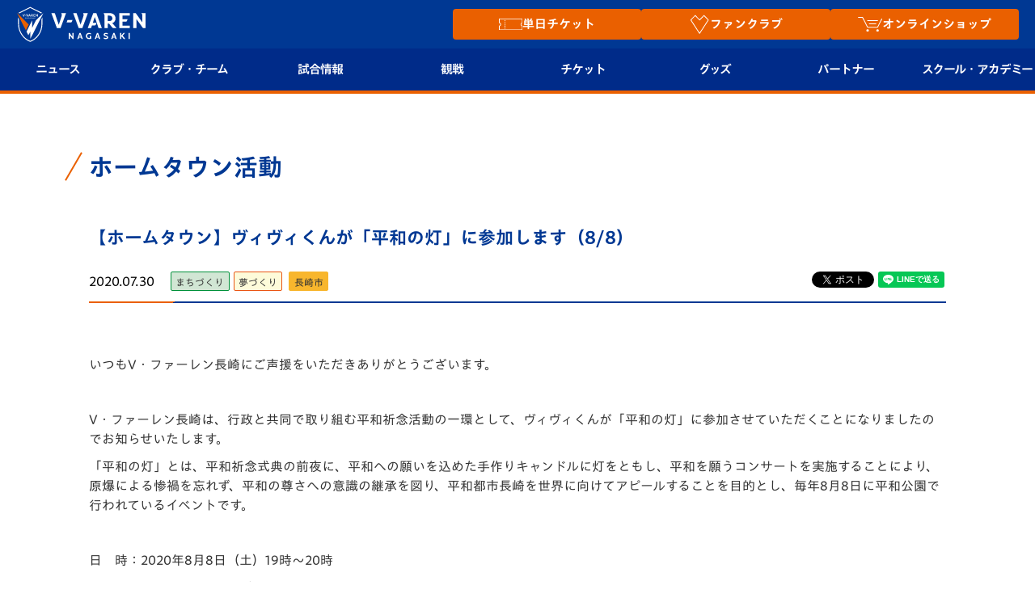

--- FILE ---
content_type: text/html; charset=UTF-8
request_url: https://www.v-varen.com/home_town/118711.html
body_size: 17224
content:
<!DOCTYPE html>
<html lang="ja">

<head>

			<!--④Yahooサイトジェネラルタグ-->
		<script async src="https://s.yimg.jp/images/listing/tool/cv/ytag.js"></script>
		<script>
			window.yjDataLayer = window.yjDataLayer || [];

			function ytag() {
				yjDataLayer.push(arguments);
			}
			ytag({
				"type": "ycl_cookie"
			});
		</script>

	

	<meta charset="UTF-8">
	<meta property="og:locale" content="ja_JP" />
	<meta property="og:site_name" content="【公式】V・ファーレン長崎" />
	<meta property="og:type" content="article" />
	<meta property="og:title" content="【公式】V・ファーレン長崎" />
	<meta property="og:description" content="長崎県をホームタウンとするサッカークラブ「Ｖ・ファーレン長崎」の公式ウェブサイト。ホームゲーム、チームメンバー、スケジュール、チケットなどの情報が満載。ナガサキをひとつに！" />
	<meta property="og:url" content="https://www.v-varen.com/" />
	<!-- <meta property="og:image:secure_url" content="https://www.v-varen.com/wp-content/themes/vvaren2016-2/images/common/noimage5.jpg" /> -->
	<meta name="twitter:card" content="summary" />
	<meta name="twitter:title" content="【公式】V・ファーレン長崎" />
	<meta name="twitter:description" content="長崎県をホームタウンとするサッカークラブ「Ｖ・ファーレン長崎」の公式ウェブサイト。ホームゲーム、チームメンバー、スケジュール、チケットなどの情報が満載。ナガサキをひとつに！" />
			<meta property="og:image" content="https://www.v-varen.com/wp-content/uploads/2020/07/YW3_4196-500x334.jpg" />
		<meta name="twitter:image" content="https://www.v-varen.com/wp-content/uploads/2020/07/YW3_4196-500x334.jpg" />
	
	
	
			<meta name="viewport" content="width=device-width, initial-scale=1.0">
	
	


	<link rel="shortcut icon" href="/favicon.ico">

	<title>
		【ホームタウン】ヴィヴィくんが「平和の灯」に参加します（8/8） | V・ファーレン長崎	</title>

			<meta name="keywords" content="
			">
					<meta name="description" content="&nbsp;いつもV・ファーレン長崎にご声援をいただきありがとうございます。&nbsp;V・ファーレン長崎は、行政と共同で取り組む平和祈念活動の一環として、ヴィヴィくんが「平和の灯」に参加させていただ…">
		
	
		


	
	<link rel='stylesheet' href='https://www.v-varen.com/wp-content/themes/vvaren2016-2/css/common_ver2.css?20241226' type='text/css' media='all' />
	<meta name='robots' content='max-image-preview:large' />
<link rel='dns-prefetch' href='//www.v-varen.com' />
<link rel='dns-prefetch' href='//www.google.com' />
<link rel='dns-prefetch' href='//s.w.org' />
		<script type="text/javascript">
			window._wpemojiSettings = {"baseUrl":"https:\/\/s.w.org\/images\/core\/emoji\/13.0.1\/72x72\/","ext":".png","svgUrl":"https:\/\/s.w.org\/images\/core\/emoji\/13.0.1\/svg\/","svgExt":".svg","source":{"concatemoji":"https:\/\/www.v-varen.com\/wp-includes\/js\/wp-emoji-release.min.js?ver=5.7.2"}};
			!function(e,a,t){var n,r,o,i=a.createElement("canvas"),p=i.getContext&&i.getContext("2d");function s(e,t){var a=String.fromCharCode;p.clearRect(0,0,i.width,i.height),p.fillText(a.apply(this,e),0,0);e=i.toDataURL();return p.clearRect(0,0,i.width,i.height),p.fillText(a.apply(this,t),0,0),e===i.toDataURL()}function c(e){var t=a.createElement("script");t.src=e,t.defer=t.type="text/javascript",a.getElementsByTagName("head")[0].appendChild(t)}for(o=Array("flag","emoji"),t.supports={everything:!0,everythingExceptFlag:!0},r=0;r<o.length;r++)t.supports[o[r]]=function(e){if(!p||!p.fillText)return!1;switch(p.textBaseline="top",p.font="600 32px Arial",e){case"flag":return s([127987,65039,8205,9895,65039],[127987,65039,8203,9895,65039])?!1:!s([55356,56826,55356,56819],[55356,56826,8203,55356,56819])&&!s([55356,57332,56128,56423,56128,56418,56128,56421,56128,56430,56128,56423,56128,56447],[55356,57332,8203,56128,56423,8203,56128,56418,8203,56128,56421,8203,56128,56430,8203,56128,56423,8203,56128,56447]);case"emoji":return!s([55357,56424,8205,55356,57212],[55357,56424,8203,55356,57212])}return!1}(o[r]),t.supports.everything=t.supports.everything&&t.supports[o[r]],"flag"!==o[r]&&(t.supports.everythingExceptFlag=t.supports.everythingExceptFlag&&t.supports[o[r]]);t.supports.everythingExceptFlag=t.supports.everythingExceptFlag&&!t.supports.flag,t.DOMReady=!1,t.readyCallback=function(){t.DOMReady=!0},t.supports.everything||(n=function(){t.readyCallback()},a.addEventListener?(a.addEventListener("DOMContentLoaded",n,!1),e.addEventListener("load",n,!1)):(e.attachEvent("onload",n),a.attachEvent("onreadystatechange",function(){"complete"===a.readyState&&t.readyCallback()})),(n=t.source||{}).concatemoji?c(n.concatemoji):n.wpemoji&&n.twemoji&&(c(n.twemoji),c(n.wpemoji)))}(window,document,window._wpemojiSettings);
		</script>
		<style type="text/css">
img.wp-smiley,
img.emoji {
	display: inline !important;
	border: none !important;
	box-shadow: none !important;
	height: 1em !important;
	width: 1em !important;
	margin: 0 .07em !important;
	vertical-align: -0.1em !important;
	background: none !important;
	padding: 0 !important;
}
</style>
	<link rel='stylesheet' id='wp-block-library-css'  href='https://www.v-varen.com/wp-includes/css/dist/block-library/style.min.css?ver=5.7.2' type='text/css' media='all' />
<link rel='stylesheet' id='contact-form-7-css'  href='https://www.v-varen.com/wp-content/plugins/contact-form-7/includes/css/styles.css?ver=5.5.6' type='text/css' media='all' />
<link rel='stylesheet' id='bootstrap-css'  href='https://maxcdn.bootstrapcdn.com/bootstrap/3.3.6/css/bootstrap.min.css?ver=5.7.2' type='text/css' media='all' />
<link rel='stylesheet' id='font-anton-css'  href='https://fonts.googleapis.com/css?family=Anton&#038;ver=5.7.2' type='text/css' media='all' />
<link rel='stylesheet' id='bxslider-css'  href='https://www.v-varen.com/wp-content/themes/vvaren2016-2/css/jquery.bxslider.css?ver=5.7.2' type='text/css' media='all' />
<link rel='stylesheet' id='slick-css'  href='https://www.v-varen.com/wp-content/themes/vvaren2016-2/css/slick.css?ver=5.7.2' type='text/css' media='all' />
<link rel='stylesheet' id='slick-theme-css'  href='https://www.v-varen.com/wp-content/themes/vvaren2016-2/css/slick-theme.css?ver=5.7.2' type='text/css' media='all' />
<link rel='stylesheet' id='fancybox-css'  href='https://www.v-varen.com/wp-content/themes/vvaren2016-2/css/jquery.fancybox.css?ver=5.7.2' type='text/css' media='all' />
<link rel='stylesheet' id='cmn-css'  href='https://www.v-varen.com/wp-content/themes/vvaren2016-2/css/common_ver2.css?ver=5.7.2' type='text/css' media='all' />
<link rel='stylesheet' id='style-css'  href='https://www.v-varen.com/wp-content/themes/vvaren2016-2/style.css?ver=5.7.2' type='text/css' media='all' />
<link rel='stylesheet' id='post-css'  href='https://www.v-varen.com/wp-content/themes/vvaren2016-2/css/post.css?20250120&#038;ver=5.7.2' type='text/css' media='all' />
<link rel='stylesheet' id='post_type-css'  href='https://www.v-varen.com/wp-content/themes/vvaren2016-2/css/home_town.css?ver=5.7.2' type='text/css' media='all' />
<script type='text/javascript' src='https://www.v-varen.com/wp-content/themes/vvaren2016-2/js/jquery.min.js?ver=5.7.2' id='jquery-js'></script>
<link rel="https://api.w.org/" href="https://www.v-varen.com/wp-json/" /><link rel="canonical" href="https://www.v-varen.com/home_town/118711.html" />
<link rel="alternate" type="application/json+oembed" href="https://www.v-varen.com/wp-json/oembed/1.0/embed?url=https%3A%2F%2Fwww.v-varen.com%2Fhome_town%2F118711.html" />
<link rel="alternate" type="text/xml+oembed" href="https://www.v-varen.com/wp-json/oembed/1.0/embed?url=https%3A%2F%2Fwww.v-varen.com%2Fhome_town%2F118711.html&#038;format=xml" />
<style type="text/css"></style>	<link rel='stylesheet' href='https://www.v-varen.com/wp-content/themes/vvaren2016-2/css/header.min.css?202500703' type='text/css' media='all' />
	<style>
		@media screen and (max-width: 1000px) {
			#menu ul .hover-act {
				padding: 12px 10px !important;
				font-size: 15px;
			}

			#menu .btn_text {
				display: flex;
				align-items: center;
			}
		}

		@media screen and (max-width: 1000px) {
			#menu ul .hover-act {
				font-size: 17px;
			}

			.glyphicon-minus:before,
			.glyphicon-plus:before {
				font-size: 32px;
			}
		}
	</style>
	
	<script type="text/javascript" src="//typesquare.com/3/tsst/script/ja/typesquare.js?60051d16c36447d585db4647e90393a3&fadein=10&auto_load_font=true" charset="utf-8"></script>

	<script>
		// $(function() {
		// 	let vvn_trg_url = location.href;
		// 	if (vvn_trg_url.indexOf('/game_information') == -1 && vvn_trg_url.indexOf('/seasonseat') == -1 && vvn_trg_url.indexOf('/seat2024') == -1 && vvn_trg_url.indexOf('/game2024') == -1 && vvn_trg_url.indexOf('/peace_stadium_pass') == -1 && vvn_trg_url.indexOf('/threegameticket') == -1 && vvn_trg_url.indexOf('/stlocal_presents') == -1) {
		// 		//試合情報・シーズンシートでは無効にする
		// 		$('a[href^=#]').click(function() {
		// 			var speed = 500; // ミリ秒
		// 			var href = $(this).attr("href");
		// 			var target = $(href == "#" || href == "" ? 'html' : href);
		// 			var position = target.offset().top - 112;
		// 			$('body,html').animate({
		// 				scrollTop: position
		// 			}, speed, 'swing');
		// 			return false;
		// 		});
		// 	}
		// });

		$(function() {
			let vvn_trg_url = location.href;
			if (
				vvn_trg_url.indexOf('/game_information') == -1 &&
				vvn_trg_url.indexOf('/seasonseat') == -1 &&
				vvn_trg_url.indexOf('/seat2024') == -1 &&
				vvn_trg_url.indexOf('/game2024') == -1 &&
				vvn_trg_url.indexOf('/peace_stadium_pass') == -1 &&
				vvn_trg_url.indexOf('/threegameticket') == -1 &&
				vvn_trg_url.indexOf('/stlocal_presents') == -1
			) {
				// 試合情報・シーズンシートでは無効にする
				$('a[href^=#]').click(function() {
					var speed = 500; // ミリ秒
					var href = $(this).attr("href");
					var target = $(href == "#" || href == "" ? 'html' : href);
					if (!target.length) return false;

					var offset = (window.innerWidth <= 1000) ? 60 : 112;
					var position = target.offset().top - offset;

					$('body,html').animate({
						scrollTop: position
					}, speed, 'swing');
					return false;
				});
			}
		});
	</script>

			<!--①Googleタグ-->
		<!-- Google tag (gtag.js) -->
		<script async src="https://www.googletagmanager.com/gtag/js?id=AW-613822212"></script>
		<script>
			window.dataLayer = window.dataLayer || [];

			function gtag() {
				dataLayer.push(arguments);
			}
			gtag('js', new Date());

			gtag('config', 'AW-613822212');
		</script>
		<!--②Googleリタゲタグ-->
		<script>
			gtag('event', 'page_view', {
				'send_to': 'AW-613822212',
				'user_id': 'replace with value'
			});
		</script>


 <!-- Global Site Tag (gtag.js) - Google Analytics -->
  <script async src="https://www.googletagmanager.com/gtag/js?id=G-6DJ2B7Q427"></script>
  <script>
    window.dataLayer = window.dataLayer || [];

    function gtag() {
      dataLayer.push(arguments);
    }
    gtag('js', new Date());

    gtag('config', 'G-6DJ2B7Q427');
  </script>

  <script>
    gtag('event', 'user_agent', {
      'event_category': 'user_agent',
      'event_label': 'Mozilla/5.0 (Macintosh; Intel Mac OS X 10_15_7) AppleWebKit/537.36 (KHTML, like Gecko) Chrome/131.0.0.0 Safari/537.36; ClaudeBot/1.0; +claudebot@anthropic.com)'
    })
  </script>

		<script type="text/javascript" src="//typesquare.com/3/tsst/script/ja/typesquare.js?60051d16c36447d585db4647e90393a3"
		charset="utf-8"></script>
</head>

	<link rel='stylesheet' href='https://www.v-varen.com/wp-content/themes/vvaren2016-2/css/news-list.css' type='text/css' media='all' />

<body class="home_town-template-default single single-home_town postid-118711 pc">
	<script type="text/javascript">
		var axel = Math.random() + "";
		var a = axel * 10000000000000;
		document.write('<iframe src="https://5291104.fls.doubleclick.net/activityi;src=5291104;type=jleag0;cat=footb00y;dc_lat=;dc_rdid=;tag_for_child_directed_treatment=;ord=' + a + '?" width="1" height="1" frameborder="0" style="display:none"></iframe>');
	</script>
	<noscript>
		<iframe src="https://5291104.fls.doubleclick.net/activityi;src=5291104;type=jleag0;cat=footb00y;dc_lat=;dc_rdid=;tag_for_child_directed_treatment=;ord=1?" width="1" height="1" frameborder="0" style="display:none"></iframe>
	</noscript>

	<script type="text/javascript">
		$(document).ready(function() {
			aplView();
		});
	</script>
	<header id="content_main" style="padding: 0;">
		<div class="j-league--iframe">
			<iframe width="100%" height="80" scrolling="no" frameborder="0" noresize="" src="https://www.jleague.jp/jheader/nagasaki.html" data-gtm-yt-inspected-8="true"></iframe>
		</div>
		<div class="header-inner">
			<span id="j-league" style="cursor: pointer;"><img
					src="/wp-content/themes/vvaren2016-2/images/common/header/jleague.png"
					alt="Jリーグ"></span>
			<div class="header-content">
				<h1 id="logo">
					<a href="/">
						<img src="/wp-content/themes/vvaren2016-2/images/common/header/h_logo202506.svg"
							alt="V・ファーレン長崎 公式ウェブサイト" width="120" height="120" loading="lazy">
					</a>
				</h1>

				<div class="highlight_btns">
					<p class="highlight_btn"><a href="/tickets_new/" onclick="gtag('event', 'click', {'event_category': 'top_follow','event_label': 'チケット'})">
							<img style="max-width: 1.9em;" src="/wp-content/themes/vvaren2016-2/images/common/header/ticket_icon.svg" alt="チケットアイコン" width="120" height="120" loading="lazy">
							<span class="btn_text">単日チケット</span>
						</a></p>
					<p class="highlight_btn">
						<a href="/v-lovers/" onclick="gtag('event', 'click', {'event_category': 'top_follow','event_label': 'V-Lovers'})">
							<img style="max-width: 1.8em;" src="/wp-content/themes/vvaren2016-2/images/common/header/v-lovers_icon.svg" alt="ファンクラブアイコン" width="120" height="120" loading="lazy">
							<span class="btn_text">ファンクラブ</span>
						</a>
					</p>
					<p class="highlight_btn">
						<a href="https://store.v-varen.com/ja/?utm_source=prevsite&utm_medium=referral&utm_campaign=renewal" target="_blank" rel="noopener" onclick="gtag('event', 'click', {'event_category': 'jv_goods','event_label': 'page_to_vport'}); gtag('event', 'click', {'event_category': 'top_follow','event_label': 'Vポート'})">
							<img style=" max-width: 2em;" src="/wp-content/themes/vvaren2016-2/images/common/header/goods_icon.svg" alt="オンラインショップアイコン" width="120" height="120" loading="lazy">
							<span class="btn_text">オンラインショップ</span>
						</a>
					</p>
				</div>

				<div class="sp-menu visible-xs">
					<a href="javascript:;" class="btn-sp-menu">
						<span></span>
						<span></span>
						<span></span>
					</a>
				</div>
			</div>
			<div class="h-menu">

				<nav id="menu">
					<ul class="menu-list">
						<li class="menu-list-item sp_only highlight_btn">
							<a class="hover-act" href="/tickets_new/" onclick="gtag('event', 'click', {'event_category': 'top_follow','event_label': 'チケット'})">
								<span class="btn_text">
									<img style="max-width: 2em;" src="/wp-content/themes/vvaren2016-2/images/common/header/ticket_icon.svg" alt="チケットアイコン" width="120" height="120" loading="lazy">
									単日チケット</span>
								<div class="btn-sp-sub-menu"><span class="glyphicon glyphicon-plus"></span></div>
							</a>
						</li>
						<li class="menu-list-item sp_only highlight_btn">
							<a class="hover-act" href="/v-lovers/" onclick="gtag('event', 'click', {'event_category': 'top_follow','event_label': 'V-Lovers'})">
								<span class="btn_text">
									<img style="max-width: 2em;" src="/wp-content/themes/vvaren2016-2/images/common/header/v-lovers_icon.svg" alt="ファンクラブアイコン" width="120" height="120" loading="lazy">
									ファンクラブ</span>
								<div class="btn-sp-sub-menu"><span class="glyphicon glyphicon-plus"></span></div>
							</a>
						</li>
						<li class="menu-list-item sp_only highlight_btn">
							<a class="hover-act" href="https://store.v-varen.com/ja/?utm_source=prevsite&utm_medium=referral&utm_campaign=renewal" target="_blank" rel="noopener" onclick="gtag('event', 'click', {'event_category': 'jv_goods','event_label': 'page_to_vport'}); gtag('event', 'click', {'event_category': 'top_follow','event_label': 'Vポート'})">
								<span class="btn_text">
									<img style=" max-width: 2em;" src="/wp-content/themes/vvaren2016-2/images/common/header/goods_icon.svg" alt="オンラインショップアイコン" width="120" height="120" loading="lazy">
									オンラインショップ</span>
								<div class="btn-sp-sub-menu"><span class="glyphicon glyphicon-plus"></span></div>
							</a>
						</li>
						<li class="menu-list-item">
							<a class="hover-act" href="javascript:;">
								ニュース
								<div class="btn-sp-sub-menu"><span class="glyphicon glyphicon-plus"></span></div>
							</a>
							<ul class="menu-child-list">
								<div class="menu-child-list--inner">
									<div class="menu-child-list--inner--inner">
										<li><a href="/news?p=all">すべて</a></li>
										<!-- <li><a href="/all-nagasaki/">ALL NAGASAKI</a></li> -->
										<li><a href="/topteam_news/">トップチーム</a></li>
										<li><a href="/clubinfo/">クラブ</a></li>
										<li><a href="/game_information">試合情報</a></li>
										<li><a href="/ticket_fanclub/" style="font-size:13px;">チケット・ファンクラブ</a></li>
										<!-- <li><a href="/ticket_fanclub/">ファンクラブ</a></li> -->
										<li><a href="/ticket_goods/">グッズ</a></li>
										<li><a href="/home_town/">ホームタウン</a></li>
										<li><a href="/news?post_type=academy_info">アカデミー</a></li>
										<li><a href="/news?post_type=school_info">スクール</a></li>
									</div>
								</div>
							</ul>
						</li>
						<li class="menu-list-item">
							<a class="hover-act" href="javascript:;">
								クラブ・チーム
								<div class="btn-sp-sub-menu"><span class="glyphicon glyphicon-plus"></span></div>
							</a>
							<ul class="menu-child-list">
								<div class="menu-child-list--inner">
									<div class="menu-child-list--inner--inner">
										<li><a href="/club/mark">クラブプロフィール</a></li><!---->
										<li><a href="/club/philosophy">フィロソフィー</a></li><!---->
										<li><a href="/club/profile">クラブ概要</a></li>
										<li><a href="/emblem">エンブレム紹介</a></li><!---->
										<!-- <li><a href="/club/profile">クラブ概要</a></li> -->
										<li><a href="/club">選手プロフィール</a></li>
										<li><a href="/club/staff" style="font-size: 0.9em;">スタッフプロフィール</a></li>
										<li><a href="/mascot">マスコット紹介</a></li>
										<li><a href="/schedule">チームスケジュール</a></li>
										<li><a href="/practice" style="font-size: 0.9em;">クラブハウス（練習場）</a></li>
										<li><a href="/media">応援メディア</a></li>
										<!-- <li><a href="/all-nagasaki/">ALL NAGASAKI</a></li> -->
										<li><a href="/peace">平和祈念活動</a></li>
										<li><a href="/hometown">ホームタウン活動</a></li>
									</div>
								</div>
							</ul>
						</li>
						<li class="menu-list-item">
							<a class="hover-act" href="javascript:;">
								試合情報
								<div class="btn-sp-sub-menu"><span class="glyphicon glyphicon-plus"></span></div>
							</a>
							<ul class="menu-child-list">
								<div class="menu-child-list--inner">
									<div class="menu-child-list--inner--inner">
										<li><a href="/match">試合日程/結果</a></li>
										<li><a href="/game_information">試合情報</a></li>
										<li><a href="/match/table">順位表</a></li>
										<li><a href="/fanzone">フォトギャラリー</a></li>
										<li><a href="/stadium-gourmet">スタジアムグルメ</a></li>
									</div>
								</div>
							</ul>
						</li>
						<li class="menu-list-item">
							<a class="hover-act" href="javascript:;">
								観戦
								<div class="btn-sp-sub-menu"><span class="glyphicon glyphicon-plus"></span></div>
							</a>
							<ul class="menu-child-list">
								<div class="menu-child-list--inner">
									<div class="menu-child-list--inner--inner">
										<li><a href="/rule/">観戦ルール</a></li>
										<li><a href="/first-guide">はじめての観戦ガイド</a></li>
										<li><a href="/revive_team">Revive Team</a></li>
										<li><a href="https://www.v-varen.com/clubinfo/214962.html">スタジアムへのアクセス</a></li>
										<li><a href="/stlocal_presents">ヴィヴィくんの長崎おもてなしガイド</a></li>
										<li><a href="/v-express">V-EXPRESS<br>（ユニフォーム入場）</a></li>
									</div>
								</div>
							</ul>
						</li>
						<li class="menu-list-item">
							<a class="hover-act" href="javascript:;">
								チケット
								<div class="btn-sp-sub-menu"><span class="glyphicon glyphicon-plus"></span></div>
							</a>
							<ul class="menu-child-list">
								<div class="menu-child-list--inner">
									<div class="menu-child-list--inner--inner">
										<li><a href="/tickets_new">チケット</a></li>
										<li><a href="/seasonseat">シーズンシート</a></li>
										<li><a href="/v-lovers">V-LOVERS<br>（ファンクラブ）</a></li>
									</div>
								</div>
							</ul>
						</li>
						<!-- <li class="menu-list-item">
						<a class="hover-act" href="javascript:;">
							ファンクラブ
							<div class="btn-sp-sub-menu"><span class="glyphicon glyphicon-plus"></span></div>
						</a>
						<ul class="menu-child-list">
							<div class="menu-child-list--inner">
								<div class="menu-child-list--inner--inner">
									<li><a href="/v-lovers">V-LOVERS<br>（ファンクラブ）</a></li>
								</div>
							</div>
						</ul>
					</li> -->
						<li class="menu-list-item">
							<a class="hover-act" href="javascript:;">
								グッズ
								<div class="btn-sp-sub-menu"><span class="glyphicon glyphicon-plus"></span></div>
							</a>
							<ul class="menu-child-list">
								<div class="menu-child-list--inner">
									<div class="menu-child-list--inner--inner">
										<li><a
												href="https://store.v-varen.com/ja/?utm_source=officialsite&utm_medium=referral&utm_campaign=top"
												onclick="ga('send','event','jv_goods','click','jv_goods_link',1)" target="_blank"
												rel="noopner">オンラインショップ</a></li>
										<li><a href="/uniform">2026ユニフォーム</a></li>
										<li><a href="https://www.v-varen.com/ticket_goods/227935.html">DAZN</a></li>
										<li><a href="/vvaren-port">店舗情報</a></li>
									</div>
								</div>
							</ul>
						</li>
						<li class="menu-list-item">
							<a class="hover-act" href="javascript:;">
								パートナー
								<div class="btn-sp-sub-menu"><span class="glyphicon glyphicon-plus"></span></div>
							</a>
							<ul class="menu-child-list">
								<div class="menu-child-list--inner">
									<div class="menu-child-list--inner--inner">
										<li><a href="/sponsorlist">パートナー企業一覧</a></li>
										<li><a href="/sponsor">パートナー募集</a></li>
										<li><a href="https://www.nagasakistadiumcity.com/business/vipbox/#platinum_box">法人限定 VIP BOX</a></li>
									</div>
								</div>
							</ul>
						</li>
						<li class="menu-list-item">
							<a class="hover-act" href="javascript:;">
								<span><span style="display: inline-block;">スクール・</span><span style="display: inline-block;">アカデミー</span></span>
								<div class="btn-sp-sub-menu"><span class="glyphicon glyphicon-plus"></span></div>
							</a>
							<ul class="menu-child-list">
								<div class="menu-child-list--inner">
									<div class="menu-child-list--inner--inner">
										<!-- <li><a href="#">試合結果（※新規）</a></li> -->
										<li><a href="/development/academy">アカデミー</a></li>
										<li><a href="/u-18">U-18</a></li>
										<li><a href="/u-15">U-15</a></li>
										<li><a href="/u-12">U-12</a></li>
										<li><a href="/development/school_introduction">スクール</a></li>
									</div>
								</div>
							</ul>
						</li>


					</ul>
				</nav>
			</div>
		</div>
	</header>

	<script>
		// JavaScriptコード

		document.addEventListener("DOMContentLoaded", () => {
			const button = document.getElementById("j-league");
			const iframe = document.querySelector(".j-league--iframe");

			button.addEventListener("click", () => {
				// headに.is-activeクラスをトグル
				iframe.classList.toggle("is-active");
			});
		});

		// 1001px以上
		document.addEventListener("DOMContentLoaded", () => {
			if (window.innerWidth >= 1001) {
				const headerOf = document.getElementById("content_main");
				if (headerOf) {
					const headerHeight = headerOf.offsetHeight;
					document.body.style.paddingTop = `${headerHeight}px`;
				}
			}
		});
	</script>
		<div id="contents">

			<div class="page-ttl ico-02">
				<h2>ホームタウン活動</h2>
			</div>
			<div id="content">

        <div class="post_box">
            <h2 class="ttl-v2">【ホームタウン】ヴィヴィくんが「平和の灯」に参加します（8/8）</h2>
            <div class="post_sinfo">
                <span class="post_date">2020.07.30</span>
                <div class="town_category">
                    <span class="towncate">まちづくり</span><span class="dreamcate">夢づくり</span>                    <span class="areaicon">長崎市</span>
            					</li>
                </div>
                <div class="social">
                    <div class="fb">
                        <div class="fb-share-button" data-href="https://www.v-varen.com/home_town/118711.html" data-layout="button_count" data-size="small"><a target="_blank" href="https://www.facebook.com/sharer/sharer.php?u==https://www.v-varen.com/home_town/118711.html" class="fb-xfbml-parse-ignore">シェア</a></div>
                    </div>
                    <div class="twitter">
                        <a href="https://twitter.com/share?ref_src=twsrc%5Etfw" class="twitter-share-button" data-show-count="false">Tweet</a>
                        <script async src="https://platform.twitter.com/widgets.js?url=https://www.v-varen.comhttps://www.v-varen.com/home_town/118711.html&amp;【ホームタウン】ヴィヴィくんが「平和の灯」に参加します（8/8）" charset="utf-8"></script>
                    </div>
                    <div class="line">
                        <div class="line-it-button" data-lang="ja" data-type="share-a" data-ver="3" data-url="https://www.v-varen.com/home_town/118711.html&amp;【ホームタウン】ヴィヴィくんが「平和の灯」に参加します（8/8）" data-color="default" data-size="small" data-count="false" style="display: none;"></div>
                    </div>
                </div>
            </div>
            <div class="post_body"><p>&nbsp;</p>
<p>いつもV・ファーレン長崎にご声援をいただきありがとうございます。</p>
<p>&nbsp;</p>
<p>V・ファーレン長崎は、行政と共同で取り組む平和祈念活動の一環として、ヴィヴィくんが「平和の灯」に参加させていただくことになりましたのでお知らせいたします。</p>
<p>「平和の灯」とは、平和祈念式典の前夜に、平和への願いを込めた手作りキャンドルに灯をともし、平和を願うコンサートを実施することにより、原爆による惨禍を忘れず、平和の尊さへの意識の継承を図り、平和都市長崎を世界に向けてアピールすることを目的とし、毎年8月8日に平和公園で行われているイベントです。</p>
<p>&nbsp;</p>
<p>日　時：2020年8月8日（土）19時～20時</p>
<p>場　所：平和公園　平和の泉周辺</p>
<p>内　容：手作りキャンドルのライトアップ、平和への祈りの歌及び演奏の映像放映。</p>
<p>ヴィヴィくんは19時10分からの点灯式に参加します。</p>
<p>&nbsp;</p>
<p>＜注意事項＞</p>
<p>①雨天の場合の対応については平和の灯実行委員会より発表がございます。<br />
原爆資料館のホームページをご確認ください。（「長崎　平和の灯」で検索してください）</p>
<p>②一般見学者の導線が決められておりますので、平和の灯実行委員の指示に従ってご見学ください。<br />
また、公園内のある一定箇所に長時間滞在されることはお控えください。</p>
<p>&nbsp;</p>
<p>&nbsp;</p>
<p><strong>～「平和の灯」に関わるイベントの歩み～</strong></p>
<p>7月18日（土）、長崎市民会館にて親子ファンサポーターのみなさんと一緒にキャンドル制作イベントを開催しました。</p>
<p><img loading="lazy" width="300" height="225" class="alignnone size-thumbnail wp-image-118155" src="http://www.v-varen.com/wp-content/uploads/2020/07/IMG-5283-300x225.jpg" alt="" srcset="https://www.v-varen.com/wp-content/uploads/2020/07/IMG-5283-300x225.jpg 300w, https://www.v-varen.com/wp-content/uploads/2020/07/IMG-5283-500x375.jpg 500w, https://www.v-varen.com/wp-content/uploads/2020/07/IMG-5283-768x576.jpg 768w, https://www.v-varen.com/wp-content/uploads/2020/07/IMG-5283-1024x768.jpg 1024w, https://www.v-varen.com/wp-content/uploads/2020/07/IMG-5283.jpg 2000w" sizes="(max-width: 300px) 100vw, 300px" />　<img loading="lazy" width="300" height="225" class="alignnone size-thumbnail wp-image-118163" src="http://www.v-varen.com/wp-content/uploads/2020/07/IMG-5347-300x225.jpg" alt="" srcset="https://www.v-varen.com/wp-content/uploads/2020/07/IMG-5347-300x225.jpg 300w, https://www.v-varen.com/wp-content/uploads/2020/07/IMG-5347-500x375.jpg 500w, https://www.v-varen.com/wp-content/uploads/2020/07/IMG-5347-768x576.jpg 768w, https://www.v-varen.com/wp-content/uploads/2020/07/IMG-5347-1024x768.jpg 1024w, https://www.v-varen.com/wp-content/uploads/2020/07/IMG-5347.jpg 1478w" sizes="(max-width: 300px) 100vw, 300px" /></p>
<p>（詳細は<span style="text-decoration: underline; color: #0000ff;"><a style="color: #0000ff; text-decoration: underline;" href="https://www.v-varen.com/home_town/118152.html">こちら</a></span>のページからご覧ください）</p>
<p>&nbsp;</p>
<p>選手もキャンドルへ平和への願いを込め、メッセージを描きました。</p>
<p><img loading="lazy" width="300" height="225" class="alignnone size-thumbnail wp-image-118716" src="http://www.v-varen.com/wp-content/uploads/2020/07/IMG_3120-300x225.jpeg" alt="" srcset="https://www.v-varen.com/wp-content/uploads/2020/07/IMG_3120-300x225.jpeg 300w, https://www.v-varen.com/wp-content/uploads/2020/07/IMG_3120-500x375.jpeg 500w, https://www.v-varen.com/wp-content/uploads/2020/07/IMG_3120-768x576.jpeg 768w, https://www.v-varen.com/wp-content/uploads/2020/07/IMG_3120-1024x768.jpeg 1024w" sizes="(max-width: 300px) 100vw, 300px" />　<img loading="lazy" width="300" height="203" class="alignnone size-thumbnail wp-image-118717" src="http://www.v-varen.com/wp-content/uploads/2020/07/IMG_3129-300x203.jpg" alt="" srcset="https://www.v-varen.com/wp-content/uploads/2020/07/IMG_3129-300x203.jpg 300w, https://www.v-varen.com/wp-content/uploads/2020/07/IMG_3129-500x338.jpg 500w, https://www.v-varen.com/wp-content/uploads/2020/07/IMG_3129-768x520.jpg 768w, https://www.v-varen.com/wp-content/uploads/2020/07/IMG_3129.jpg 909w" sizes="(max-width: 300px) 100vw, 300px" /></p>
<p>&nbsp;</p>
<p>7月25日（土）、トラスタで行われたホームゲーム京都サンガF.C.戦において、長崎原爆資料館の篠崎館長より激励のメッセージをいただき、7月18日のイベントで制作したキャンドル、そして選手がメッセージを描いたキャンドル約50個を、選手が入場する導線上に設置しました。</p>
<p><img loading="lazy" width="300" height="200" class="alignnone size-thumbnail wp-image-118718" src="http://www.v-varen.com/wp-content/uploads/2020/07/I85_3002-300x200.jpg" alt="" srcset="https://www.v-varen.com/wp-content/uploads/2020/07/I85_3002-300x200.jpg 300w, https://www.v-varen.com/wp-content/uploads/2020/07/I85_3002-500x333.jpg 500w, https://www.v-varen.com/wp-content/uploads/2020/07/I85_3002-768x512.jpg 768w, https://www.v-varen.com/wp-content/uploads/2020/07/I85_3002-1024x683.jpg 1024w" sizes="(max-width: 300px) 100vw, 300px" /> <img loading="lazy" width="300" height="200" class="alignnone size-thumbnail wp-image-118719" src="http://www.v-varen.com/wp-content/uploads/2020/07/batch_WY5_4094-1-300x200.jpg" alt="" srcset="https://www.v-varen.com/wp-content/uploads/2020/07/batch_WY5_4094-1-300x200.jpg 300w, https://www.v-varen.com/wp-content/uploads/2020/07/batch_WY5_4094-1-500x333.jpg 500w, https://www.v-varen.com/wp-content/uploads/2020/07/batch_WY5_4094-1-768x512.jpg 768w, https://www.v-varen.com/wp-content/uploads/2020/07/batch_WY5_4094-1-1024x683.jpg 1024w, https://www.v-varen.com/wp-content/uploads/2020/07/batch_WY5_4094-1.jpg 1350w" sizes="(max-width: 300px) 100vw, 300px" /> <img loading="lazy" width="300" height="200" class="alignnone size-thumbnail wp-image-118720" src="http://www.v-varen.com/wp-content/uploads/2020/07/YW3_4196-300x200.jpg" alt="" srcset="https://www.v-varen.com/wp-content/uploads/2020/07/YW3_4196-300x200.jpg 300w, https://www.v-varen.com/wp-content/uploads/2020/07/YW3_4196-500x334.jpg 500w, https://www.v-varen.com/wp-content/uploads/2020/07/YW3_4196-768x513.jpg 768w, https://www.v-varen.com/wp-content/uploads/2020/07/YW3_4196-1024x684.jpg 1024w" sizes="(max-width: 300px) 100vw, 300px" /></p>
<p>&nbsp;</p>
<p>&nbsp;</p>
<p>7月18日（土）からスタートし、様々な場所でたくさんの人の平和への想いを詰め込んだキャンドルが8月8日（土）に平和公園で点灯する瞬間を、ぜひみなさま会場にてご覧いただき、翌日の8月9日（日）11時2分に向けて改めて平和の尊さを共にここ長崎から発信し、そしてその輪を広げていきましょう。</p>
<p>&nbsp;</p>
<p>V・ファーレン長崎の2020シーズンの平和祈念活動は<span style="text-decoration: underline; color: #0000ff;"><a style="color: #0000ff; text-decoration: underline;" href="https://www.v-varen.com/peace/">こちら</a></span>をご覧ください。</p>
</div>
        </div>

<script>
    var areaname = $('.areaicon').html();
    console.log(areaname);
    if (areaname == "") {
        $('.areaicon').css('display', 'none');
    }
</script>
				<!--ページャー-->
				<div class="pager">
					<a href="https://www.v-varen.com/home_town/119104.html" rel="next">&lt;&lt;&nbsp;次の記事</a>					<a href="https://www.v-varen.com/home_town" rel="list">一覧へ戻る</a>
					<a href="https://www.v-varen.com/home_town/117573.html" rel="prev">前の記事&nbsp;&gt;&gt;</a>				</div>
			</div>

		</div>


</div>


<style>
  .c-saiyou-banner__item.c-corporate-banner__item a img {
    width: 100%;
  }

  .c-saiyou-banner__item {
    margin: 0;
  }

  .c-saiyou-banner {
    display: grid;
    gap: 20px;
    max-width: 640px;
  }

  .c-saiyou-banner__item a img {
    width: 100%;
  }

  @media (min-width: 601px) {
    .c-saiyou-banner {
      grid-template-columns: 1fr 1fr 1fr;
    }

    .c-saiyou-banner__item.c-corporate-banner__item {
      width: 100%;
      max-width: 640px;
      grid-column: 1/4;
    }
  }

  @media (max-width: 600px) {
    .c-saiyou-banner__item.c-corporate-banner__item {
      grid-column: 1/3;
    }

    .c-saiyou-banner {
      gap: 10px;
      grid-template-columns: 1fr 1fr;
    }

    .c-saiyou-banner__item {
      width: 100%;
    }
  }
</style>

<div id="fb-root"></div>
<script>
  (function(d, s, id) {
    var js, fjs = d.getElementsByTagName(s)[0];
    if (d.getElementById(id)) return;
    js = d.createElement(s);
    js.id = id;
    js.src = 'https://connect.facebook.net/ja_JP/sdk.js#xfbml=1&version=v3.1';
    fjs.parentNode.insertBefore(js, fjs);
  }(document, 'script', 'facebook-jssdk'));
</script>

<section class="sponsor_banner" id="sponsor">
	<div class="sponsor_banner--inner">
		<div class="ttl-v1">
			<h2>PARTNER</h2>
		</div>

		<div class="top-partner__wrap">
			<ul class="top-partner">
				<li>
					<a href="http://www.japanet.co.jp/shopping/jh/index.html" target="_blank" rel="noopener">
						<img src="https://www.v-varen.com/wp-content/themes/vvaren2016-2/images/sponsor/japanettorogo.png" width="375" height="75" loading="lazy" alt="株式会社ジャパネットホールディングス" class="top-partner-1">
					</a>
				</li>
				<li>
					<a href="https://www.msccruises.com/int/japan" target="_blank" rel="noopener">
						<img src="https://www.v-varen.com/wp-content/themes/vvaren2016-2/images/sponsor/msc.png?0502" width="737" height="148" loading="lazy" alt="MSC" class="top-partner-2">
					</a>
				</li>
				<li>
					<a href="https://www.ms-ins.com" target="_blank" rel="noopener">
						<img src="https://www.v-varen.com/wp-content/themes/vvaren2016-2/images/sponsor/mitsuisumitomo-insurance.png" width="375" height="75" loading="lazy" alt="三井住友海上火災保険株式会社" class="top-partner-3">
					</a>
				</li>
				<li>
					<a href="http://www.ymobile.jp" target="_blank" rel="noopener">
						<img src="https://www.v-varen.com/wp-content/themes/vvaren2016-2/images/sponsor/logo_softbank.webp" width="375" height="75" loading="lazy" alt="SoftBank" class="top-partner-4">
					</a>
				</li>
			</ul>
		</div>

		<div class="premium-partner__wrap">
			<ul class="premium-partner">
				<li>
					<a href="https://www.trans-cosmos.co.jp/" target="_blank" rel="noopener">
						<img src="https://www.v-varen.com/wp-content/themes/vvaren2016-2/images/sponsor/logo_02_05.png" width="472" height="50" loading="lazy" alt="トランスコスモス株式会社" class="premium-partner-1">
					</a>
				</li>
				<li>
					<a href="http://www.memolead.co.jp/" target="_blank" rel="noopener">
						<img src="https://www.v-varen.com/wp-content/themes/vvaren2016-2/images/sponsor/sp_logo_memolead.png" width="188" height="59" loading="lazy" alt="株式会社メモリード/メモリードライフ" class="premium-partner-2">

						<!-- <picture>
							<source media="(max-width: 600px)" srcset="/wp-content/themes/vvaren2016-2/images/sponsor/sp_logo_memolead.png" alt="" type="image/webp">
							<img src="/wp-content/themes/vvaren2016-2/images/sponsor/pc_logo_memolead.png" class="premium-partner-2" alt="株式会社メモリード/メモリードライフ" style="width: 80%;max-height: none;max-width: 590px; aspect-ratio: auto;">
						</picture> -->
					</a>
				</li>
				<li>
					<a href="http://www.moririn.co.jp/" target="_blank" rel="noopener">
						<img src="https://www.v-varen.com/wp-content/themes/vvaren2016-2/images/sponsor/moririn.jpg?2023" width="188" height="33" loading="lazy" alt="モリリン株式会社" class="premium-partner-3">
					</a>
				</li>
				<li>
					<a href="https://corp.netprotections.com/" target="_blank" rel="noopener">
						<img src="https://www.v-varen.com/wp-content/themes/vvaren2016-2/images/sponsor/logo_netprotections.png?2" width="299" height="60" loading="lazy" alt="株式会社ネットプロテクションズ" class="premium-partner-4">
					</a>
				</li>
				<li>
					<a href="https://www.holdings.toppan.com/ja/" target="_blank" rel="noopener">
						<img src="https://www.v-varen.com/wp-content/themes/vvaren2016-2/images/sponsor/Toppan.png" width="299" height="60" loading="lazy" alt="凸版印刷株式会社" class="premium-partner-5">
					</a>
				</li>
				<li>
					<a href="https://www.kaercher.com/jp/" target="_blank" rel="noopener">
						<img src="https://www.v-varen.com/wp-content/themes/vvaren2016-2/images/sponsor/logo_03_02.png" width="299" height="60" loading="lazy" alt="ケルヒャー　ジャパン" class="premium-partner-5">
					</a>
				</li>
				<li>
					<a href="https://www.18shinwabank.co.jp" target="_blank" rel="noopener">
						<img src="https://www.v-varen.com/wp-content/themes/vvaren2016-2/images/sponsor/logo_03_04.png" width="472" height="50" loading="lazy" alt="十八親和銀行" class="premium-partner-6">
					</a>
				</li>
				<li>
					<img src="https://www.v-varen.com/wp-content/themes/vvaren2016-2/images/sponsor/fanatics.webp" loading="lazy" alt="ファナティクス" class="premium-partner-6">
				</li>
			</ul>
		</div>

		<div class="official-partner__wrap">
			<ul class="official-partner" style="align-items: center;">
				<li><a href="https://fujikigyo.co.jp" target="_blank" rel="noopener"><img src="https://www.v-varen.com/wp-content/themes/vvaren2016-2/images/sponsor/fujikigyo.png" width="282" height="56" loading="lazy" alt="富士器業"></a></li>
				<!-- <li><a href="https://www.kaercher.com/jp/" target="_blank" rel="noopener"><img src="https://www.v-varen.com/wp-content/themes/vvaren2016-2/images/sponsor/kaercher.jpg" width="250" height="60" loading="lazy" alt="ケルヒャー ジャパン"></a></li> -->

				<li><a href="http://hopitalmaeda.com/" target="_blank" rel="noopener"><img src="https://www.v-varen.com/wp-content/themes/vvaren2016-2/images/sponsor/maeda_logo.jpg" width="188" height="52" loading="lazy" alt="兼愛会　前田医院"></a></li>
				<li><a href="https://www.nagasakibank.co.jp/" target="_blank" rel="noopener"><img src="https://www.v-varen.com/wp-content/themes/vvaren2016-2/images/sponsor/nagasakibnk.png" width="375" height="75" loading="lazy" alt="長崎銀行"></a></li>
				<!-- <li><a href="https://www.takenaka.co.jp" target="_blank" rel="noopener"><img src="https://www.v-varen.com/wp-content/themes/vvaren2016-2/images/sponsor/takenaka.png" width="375" height="75" loading="lazy" alt="想いをかたちに未来へつなぐTAKENAKA"></a></li> -->
				<li><a href="https://www.alinco.co.jp/" target="_blank" rel="noopener"><img src="https://www.v-varen.com/wp-content/themes/vvaren2016-2/images/sponsor/alinco.png" width="491" height="147" loading="lazy" alt="アルインコ株式会社"></a></li>
				<li><a href="http://www.koun.co.jp/" target="_blank" rel="noopener"><img src="https://www.v-varen.com/wp-content/themes/vvaren2016-2/images/sponsor/kouunHD.png" width="318" height="101" loading="lazy" alt="幸運ホールディングス" class="official-partner-1"></a></li>
				<li><a href="https://www.yamazen.co.jp/" target="_blank" rel="noopener"><img src="https://www.v-varen.com/wp-content/themes/vvaren2016-2/images/sponsor/yamazen.jpg" width="1654" height="307" loading="lazy" alt="YAMAZEN"></a></li>
				<li><a href="http://www.nib.jp/" target="_blank" rel="noopener"><img src="https://www.v-varen.com/wp-content/themes/vvaren2016-2/images/sponsor/logo_nib.png" width="375" height="75" loading="lazy" alt="株式会社長崎国際テレビ"></a></li>
				<!-- <li><img src="https://www.v-varen.com/wp-content/themes/vvaren2016-2/images/sponsor/alive.png" width="372" height="110" loading="lazy" alt="株式会社A and Live"></li> -->
				<li><a href="https://www.matsufuji-gr.com/" target="_blank" rel="noopener"><img src="https://www.v-varen.com/wp-content/themes/vvaren2016-2/images/sponsor/logo_03_12.png" width="250" height="55" loading="lazy" alt="松藤グループ"></a></li>
				<li><a href="https://www.nagasaki-bus.co.jp/" target="_blank" rel="noopener"><img src="https://www.v-varen.com/wp-content/themes/vvaren2016-2/images/sponsor/nagasaki_bus.jpg" width="188" height="43" loading="lazy" alt="名もなき一日を走る。長崎バス"></a></li>
				<li><a href="https://www2.teijin-frontier.com/" target="_blank" rel="noopener"><img style="max-height: 50px;" src="https://www.v-varen.com/wp-content/themes/vvaren2016-2/images/sponsor/logo_teijin.webp?20250331" width="491" height="147" loading="lazy" alt="帝人アクシア株式会社" class="official-partner-2"></a></li>
				<!-- <li><a href="https://www.iti-e.co.jp/" target="_blank" rel="noopener"><img src="https://www.v-varen.com/wp-content/themes/vvaren2016-2/images/sponsor/ITI.png" width="360" height="55" loading="lazy" alt="アイティーアイ"></a></li> -->
				<!-- <li><a href="https://www.ariakejapan.com/index.html" target="_blank" rel="noopener"><img src="https://www.v-varen.com/wp-content/themes/vvaren2016-2/images/sponsor/logo_04_02.png" width="360" height="55" loading="lazy" alt="アリアケジャパン"></a></li> -->

				<li><a href="https://keiseikai-saiyou.biz/" target="_blank" rel="noopener"><img src="https://www.v-varen.com/wp-content/themes/vvaren2016-2/images/sponsor/logo_03_20.png" width="250" height="55" loading="lazy" alt="啓正会"></a></li>
				<li><a href="https://www.showanishikawa.co.jp/" target="_blank" rel="noopener"><img src="https://www.v-varen.com/wp-content/themes/vvaren2016-2/images/sponsor/logo_showanishikawa.webp" width="491" height="147" loading="lazy" alt="昭和西川" style="width: 80%;"></a></li>

				<!-- <li><a href="https://www.velca.jp/" target="_blank" rel="noopener"><img src="https://www.v-varen.com/wp-content/themes/vvaren2016-2/images/sponsor/velca.png" width="491" height="147" loading="lazy" alt="長崎ヴェルカ"></a></li> -->
				<li><a href="https://www.yamafuku-net.co.jp/business/oem/" target="_blank" rel="noopener"><img src="https://www.v-varen.com/wp-content/themes/vvaren2016-2/images/sponsor/himuka.png?20230814" width="491" height="147" loading="lazy" alt="ひむか食品工房"></a></li>
				<li><a href="http://www.ellena.co.jp/" target="_blank" rel="noopener"><img src="https://www.v-varen.com/wp-content/themes/vvaren2016-2/images/sponsor/ellena.png" width="344" height="83" loading="lazy" alt="エレナ" class="official-partner-2"></a></li>
				<li><a href="https://www.mitsubishielectric.co.jp/" target="_blank" rel="noopener"><img src="https://www.v-varen.com/wp-content/themes/vvaren2016-2/images/sponsor/logo_mitsubishidenki.webp" width="491" height="147" loading="lazy" alt="三菱電機株式会社" style="width: 80%;"></a></li>
				<li><a href="https://www.cosmonet.ne.jp/" target="_blank" rel="noopener"><img src="https://www.v-varen.com/wp-content/themes/vvaren2016-2/images/sponsor/logo_cnc.png?2" width="491" height="147" loading="lazy" alt="CNC コスモネット"></a></li>
				<li><a href="https://www.saikaitoki.com/" target="_blank" rel="noopener"><img src="https://www.v-varen.com/wp-content/themes/vvaren2016-2/images/sponsor/logo_saikai_toki.jpg" width="491" height="147" loading="lazy" alt="西海陶器株式会社">
					</a></li>
				<li><a href="http://www.sanhaitsu.jp/" target="_blank" rel="noopener"><img src="https://www.v-varen.com/wp-content/themes/vvaren2016-2/images/sponsor/sanhaitu.webp" width="491" height="147" loading="lazy" alt="介護のサンハイツ"></a></li>
				<li><a href="https://www.kankyo-ecomotion.co.jp/" target="_blank" rel="noopener"><img src="https://www.v-varen.com/wp-content/themes/vvaren2016-2/images/sponsor/ecomotion.webp" width="491" height="147" loading="lazy" alt="エコモーション"></a></li>
				<li><a href="https://stlocal.net/" target="_blank" rel="noopener"><img src="https://www.v-varen.com/wp-content/themes/vvaren2016-2/images/sponsor/stlocal.jpg" width="491" height="147" loading="lazy" alt="STLOCAL"></a></li>
				<!-- <li><a href="https://www.nssjpn.co.jp/" target="_blank" rel="noopener"><img src="https://www.v-varen.com/wp-content/themes/vvaren2016-2/images/sponsor/logo_nss.png?2023" width="491" height="147" loading="lazy" alt="NSS長崎船舶装備"></a></li> -->
			</ul>
		</div>
	</div>
</section>
<ul class="c-saiyou-banner">
  <li class="c-corporate-banner__item c-saiyou-banner__item">
    <a href="https://corporate.japanet.co.jp/" target="_blank" rel="noopener">
      <picture>
        <source srcset="https://www.v-varen.com/wp-content/themes/vvaren2016-2/images/common/footer_corporate_sp.webp" alt="ジャパネットコーポレートサイト" media="(max-width: 600px)">
        <img src="https://www.v-varen.com/wp-content/themes/vvaren2016-2/images/common/footer_corporate.webp" alt="ジャパネットコーポレートサイト" loading="lazy">
      </picture>
    </a>
  </li>
  <li class="c-saiyou-banner__item">
    <a href="https://corporate.japanet.co.jp/recruit/new-graduate/jobs/?open=sports_company" target="_blank" rel="noopener"><img src="https://www.v-varen.com/wp-content/themes/vvaren2016-2/images/common/banner_jp_shinsotsu.webp" alt="スポーツカンパニー総合職新卒採用"></a>
  </li>
  <li class="c-saiyou-banner__item">
    <a href="https://corporate.japanet.co.jp/recruit/list/career/?cat=%E3%82%B9%E3%83%9D%E3%83%BC%E3%83%84%E9%96%A2%E9%80%A3" target="_blank" rel="noopener"><img src="https://www.v-varen.com/wp-content/themes/vvaren2016-2/images/common/banner_jp_career.webp" alt="スポーツカンパニー総合職キャリア採用"></a>
  </li>
  <li class="c-saiyou-banner__item">
    <a href="https://nagasakicci.jp/publics/index/165/" target="_blank" rel="noopener"><img src="https://www.v-varen.com/wp-content/themes/vvaren2016-2/images/common/banner_koenkai.svg" alt="V・ファーレン長崎 後援会"></a>
  </li>
</ul>

<footer id="content_footer">
  <a href="/" class="footer-emblem"><img src="https://www.v-varen.com/wp-content/themes/vvaren2016-2/images/common/footer.svg" alt=""></a>
  <div class="footer-sns">
    <a href="https://twitter.com/v_varenstaff" target="_blank" rel="noopener">
      <img src="/wp-content/themes/vvaren2016-2/images/common/header/h_x.svg" loading="lazy" alt="X" width="25" height="20">
    </a>
    <a href="https://page.line.me/v-varen_nagasaki" target="_blank" rel="noopener">
      <img src="/wp-content/themes/vvaren2016-2/images/common/header/h_line.svg" loading="lazy" alt="LINE" width="25" height="25">
    </a>
    <a href="https://www.youtube.com/user/vvarenchannel" target="_blank" rel="noopener">
      <img src="/wp-content/themes/vvaren2016-2/images/common/header/h_youtube.svg" loading="lazy" alt="Youtube" width="25" height="18">
    </a>
    <a href="https://www.instagram.com/vvarennagasaki_official/" target="_blank" rel="noopener">
      <img src="/wp-content/themes/vvaren2016-2/images/common/header/h_instagram.svg" loading="lazy" alt="V・ファーレン長崎公式インスタグラム" width="25" height="25">
    </a>
    <!-- <a href="http://www.facebook.com/VvarenNagasaki?fref=ts" target="_blank" rel="noopener">
      <img src="/wp-content/themes/vvaren2016-2/images/common/header/h_fb.svg" loading="lazy" alt="Facebook" width="25" height="25">
    </a> -->
    <a href="/contact">
      <img src="/wp-content/themes/vvaren2016-2/images/common/header/h_mail.svg" loading="lazy" alt="お問い合わせ" width="25" height="25">
    </a>
  </div>
  <div class="f_sitemap">
    <nav>
      <div class="fscol">
        <!-- <div class="fsbox">
          <div class="fs_title"><a href="https://www.v-varen.com">トップページ</a></div>
        </div> -->
        <div class="fsbox">
          <div class="fs_title"><a href="javascript:;">クラブ</a></div>
          <ul>
            <li><a href="https://www.v-varen.com/club/mark">クラブプロフィール</a></li>
            <li><a href="https://www.v-varen.com/club/philosophy">フットボールフィロソフィー</a></li>
            <li><a href="https://www.v-varen.com/club/profile">クラブ概要</a></li>
            <li><a href="https://www.v-varen.com/clubinfo">クラブからのお知らせ</a></li>
            <li><a href="https://www.v-varen.com/mascot">マスコット紹介</a></li>
            <li><a href="https://www.v-varen.com/media">応援メディア</a></li>
            <li><a href="https://www.v-varen.com/news?p=media">メディア出演情報</a></li>
            <li><a href="https://www.v-varen.com/peace">平和祈念活動</a></li>
            <li><a href="https://www.v-varen.com/xx-project">XXプロジェクト</a></li>
            <li><a href="https://www.v-varen.com/revive_team">Revive Team</a></li>
                      </ul>
        </div>

        <div class="fsbox">
          <div class="fs_title"><a href="javascript:;">パートナー</a></div>
          <ul>
            <li><a href="https://www.v-varen.com/hometown">ホームタウン活動</a></li>
            <li><a href="https://www.v-varen.com/home_staff">普及インストラクター紹介</a></li>
            <!-- <li><a href="https://www.v-varen.com/vvarenroad">V・ファーレンロード</a></li> -->
            <li><a href="https://www.v-varen.com/sponsorlist">パートナー</a></li>
            <li><a href="https://www.v-varen.com/sponsor">パートナー募集</a></li>
            <!-- <li><a href="https://www.v-varen.com/volunteer">ボランティア</a></li> -->
          </ul>
        </div>
      </div>

      <div class="fscol">
        <div class="fsbox">
          <div class="fs_title"><a href="javascript:;">トップチーム</a></div>
          <ul>
            <li><a href="https://www.v-varen.com/topteam_news">トップチームからのお知らせ</a></li>
            <li><a href="https://www.v-varen.com/club">選手プロフィール</a></li>
            <li><a href="https://www.v-varen.com/club/staff">スタッフプロフィール</a></li>
            <li><a href="https://www.v-varen.com/schedule">チームスケジュール</a></li>
            <li><a href="https://www.v-varen.com/fanzone">フォトギャラリー</a></li>
            <li><a href="https://www.v-varen.com/practice">練習場</a></li>
          </ul>
        </div>

        <div class="fsbox">
          <div class="fs_title"><a href="javascript:;">試合</a></div>
          <ul>
            <li><a href="https://www.v-varen.com/match">試合日程/結果</a></li>
            <li><a href="https://www.v-varen.com/game_information">試合情報</a></li>
            <li><a href="https://www.v-varen.com/match/table">順位表</a></li>
            <li><a href="https://www.v-varen.com/clubinfo/214962.html">スタジアムへのアクセス</a></li>
            <!-- <li><a href="https://www.v-varen.com/access">スタジアムへのアクセス</a></li> -->
            <li><a href="https://www.v-varen.com/clubinfo/214962.html">スタジアムへのアクセス</a></li>
            <li><a href="https://www.v-varen.com/support_bus_tour">観戦ツアー</a></li>
                        <li><a href="https://www.v-varen.com/clubinfo/217767.html">観戦ルール</a></li>
            <!-- <li><a href="https://www.v-varen.com/clubinfo/208019.html">観戦ルール</a></li> -->
            <!-- <li><a href="https://www.v-varen.com/peace-stadium-guide">ピーススタジアム観戦ガイド</a></li> -->
            <li><a href="https://www.v-varen.com/first-guide">はじめての観戦ガイド</a></li>
            <li><a href="https://www.v-varen.com/stlocal_presents">ヴィヴィくんの長崎おもてなしガイド</a></li>
            <!-- <li><a href="https://www.v-varen.com/gourmet-2">スタジアムグルメ</a></li> -->
            <li><a href="https://www.v-varen.com/stadium-gourmet">スタジアムグルメ</a></li>
          </ul>
        </div>
      </div>

      <div class="fscol">
        <div class="fsbox">
          <div class="fs_title"><a href="javascript:;">チケット・グッズ</a></div>
          <ul>
            <li><a href="https://www.v-varen.com/ticket_goods">チケット・グッズ最新情報</a></li>
            <li><a href="https://www.v-varen.com/tickets_new">チケット</a></li>
            <li><a href="https://www.v-varen.com/threegameticket">ピースタパス</a></li>
            <!-- <li><a href="https://www.v-varen.com/seasonseat">シーズンシート</a></li> -->
            <li><a href="https://www.v-varen.com/v-lovers/" target="_blank">V-LOVERS（ファンクラブ）</a></li>
            <!-- <li><a href="https://www.v-varen.com/wp-content/themes/vvaren2016-2/images/common/ticket_manual_2024.pdf?4" target="_blank">チケット・会員特典手続き方法</a></li> -->
            <li><a href="https://www.v-varen.com/v-express">V-EXPRESS</a></li>
            <li><a href="https://store.v-varen.com/ja/?utm_source=officialsite&utm_medium=referral&utm_campaign=top" target="_blank" rel="noopener">オンラインショップ</a></li>
            <!-- <li><a href="https://www.v-varen.com/memorial-uniform">記念ユニフォーム</a></li> -->
            <!-- <li><a href="https://www.v-varen.com/uniform">2024ユニフォーム</a></li> -->
            <li><a href="https://www.v-varen.com/vvaren-port">店舗情報</a></li>
            <li><a href="https://www.v-varen.com/dazn">DAZN</a></li>
          </ul>
        </div>
        <div class="fsbox">
          <div class="fs_title"><a href="javascript:;">アカデミー</a></div>
          <ul>
            <li><a href="https://www.v-varen.com/academy_info">育成からのお知らせ</a></li>
            <li><a href="https://www.v-varen.com/development/academy">アカデミー</a></li>
            <li><a href="https://www.v-varen.com/u-18">U-18</a></li>
            <li><a href="https://www.v-varen.com/u-15">U-15</a></li>
            <li><a href="https://www.v-varen.com/u-12">U-12</a></li>
            <li><a href="https://www.v-varen.com/development/school_introduction">スクール</a></li>
          </ul>
        </div>
      </div>

      <div class="fscol">
        <div class="fsbox">
          <div class="fs_title"><a href="javascript:;">SNS</a></div>
          <ul>
            <!-- <li><a href="http://www.facebook.com/VvarenNagasaki?fref=ts" target="_blank" rel="noopener">公式Facebook</a></li> -->
            <li><a href="https://twitter.com/v_varenstaff" target="_blank" rel="noopener">公式Twitter</a></li>
            <li><a href="https://www.instagram.com/vivikun_vvn/" target="_blank" rel="noopener">ヴィヴィくんインスタグラム</a></li>
            <li><a href="https://page.line.me/v-varen_nagasaki" target="_blank" rel="noopener">公式LINE＠</a></li>
            <li><a href="https://www.youtube.com/user/vvarenchannel" target="_blank" rel="noopener">Youtube公式チャンネル</a></li>
            <!-- <li><a href="https://www.v-varen.com/contact">FAQ〜お問合せ〜</a></li> -->
          </ul>
        </div>
      </div>

      <div class="fscol">
        <div class="fsbox">
          <ul style="background:#003893;">
            <li><a href="https://www.v-varen.com/terms">ご利用規約</a></li>
            <li><a href="https://www.v-varen.com/club/profile">クラブ概要</a></li>
            <li><a href="https://www.v-varen.com/policy">プライバシーポリシー</a></li>
            <li><a href="https://www.v-varen.com/contact">FAQ〜お問合せ〜</a></li>
          </ul>
        </div>
      </div>

    </nav>
  </div>
  <small class="cp">Copyright &copy; V-VAREN NAGASAKI. ALL RIGHT RESERVED.</small>

</footer>

<link rel="stylesheet" href="https://corporate.japanet.co.jp/include/company_link/css/footer.min.css">

<div class="company-footer" id="company-footer-wrapper" data-nosnippet>
  <div class="company-footer__title">
    <p>ジャパネットグループ関連サイト</p>
  </div>
  <div class="company-footer__content" id="company-footer">
    <div class="company-footer__list">
      <div class="company-footer__list-title --pink --companyOpenButton" id="company-footer__shopping">
        <p>通信販売事業</p>
        <div class="--dr"></div>
      </div>
      <div class="company-footer__list-item slide-toggle">
        <div class="company-footer__list-grid">
          <div>
            <a href="https://www.japanet.co.jp/shopping/" class="company-footer__list-dl" target="_blank" rel="noopener"
              onclick="gtag('event', 'group_link', {'event_category': 'group_link', 'event_label': 'ジャパネットたかた公式通販' })">
              <div class="company-footer__list-dt">
                <img src="https://corporate.japanet.co.jp/include/company_link/img/japanet.png" alt="ジャパネットたかた公式通販" width="23" height="10" loading="lazy">
              </div>
              <div class="company-footer__list-dd">
                <div class="company-footer__list-dd__title">
                  <p>ジャパネットたかた公式通販</p>
                </div>
                <p>家電を中心に、ジャパネットが自信をもって厳選した商品だけをご紹介！</p>
              </div>
            </a>
            <div class="company-footer__dot"></div>
          </div>
          <div>
            <a href="https://www.japanet.co.jp/shopping/water/" class="company-footer__list-dl" target="_blank"
              rel="noopener"
              onclick="gtag('event', 'group_link', {'event_category': 'group_link', 'event_label': 'ジャパネットウォーター' })">
              <div class="company-footer__list-dt">
                <img src="https://corporate.japanet.co.jp/include/company_link/img/water.png" alt="ジャパネットウォーター" width="23" height="10" loading="lazy">
              </div>
              <div class="company-footer__list-dd">
                <div class="company-footer__list-dd__title">
                  <p>ジャパネットウォーター</p>
                </div>
                <p>上質な「富士山の天然水」。安心・安全、こだわりのウォーターサーバー</p>
              </div>
            </a>
            <div class="company-footer__dot"></div>
          </div>
          <div>
            <a href="https://www.japanet.co.jp/shopping/gourmet-distribution/hubpage.html"
              class="company-footer__list-dl" target="_blank" rel="noopener"
              onclick="gtag('event', 'group_link', {'event_category': 'group_link', 'event_label': 'グルメ定期便' })">
              <div class="company-footer__list-dt">
                <img src="https://corporate.japanet.co.jp/include/company_link/img/gourmet.png" alt="グルメ定期便" width="23" height="10" loading="lazy">
              </div>
              <div class="company-footer__list-dd">
                <div class="company-footer__list-dd__title">
                  <p>グルメ定期便</p>
                </div>
                <p>毎月届く、日本各地の名物・名産品。「美味しい」で生活を変えませんか？</p>
              </div>
            </a>
            <div class="company-footer__dot"></div>
          </div>
          <div>
            <a href="https://www.japanet.co.jp/shopping/cruising/index.html" class="company-footer__list-dl"
              target="_blank" rel="noopener"
              onclick="gtag('event', 'group_link', {'event_category': 'group_link', 'event_label': 'ジャパネットクルーズ' })">
              <div class="company-footer__list-dt">
                <img src="https://corporate.japanet.co.jp/include/company_link/img/cruise.png" alt="ジャパネットクルーズ" width="23" height="10" loading="lazy">
              </div>
              <div class="company-footer__list-dd">
                <div class="company-footer__list-dd__title">
                  <p>ジャパネットクルーズ</p>
                </div>
                <p>ジャパネットが磨き上げたおもてなしで、感動の豪華クルーズ体験を。</p>
              </div>
            </a>
            <div class="company-footer__dot"></div>
          </div>
          <div>
            <a href="https://www.yukoyuko.net/" class="company-footer__list-dl" target="_blank" rel="noopener"
              onclick="gtag('event', 'group_link', {'event_category': 'group_link', 'event_label': 'ゆこゆこ' })">
              <div class="company-footer__list-dt">
                <img src="https://corporate.japanet.co.jp/include/company_link/img/yukoyuko.png" alt="ゆこゆこ" width="23" height="10" loading="lazy">
              </div>
              <div class="company-footer__list-dd">
                <div class="company-footer__list-dd__title">
                  <p>ゆこゆこ</p>
                </div>
                <p>お客様の『良質な温泉旅』をお手伝い。国内の旅館・宿・ホテルの宿泊予約サイト</p>
              </div>
            </a>
            <div class="company-footer__dot"></div>
          </div>
        </div>
      </div>
    </div>
    <div class="company-footer__list">
      <div class="company-footer__list-title --orange --companyOpenButton" id="company-footer__bs">
        <p>BS放送事業</p>
        <div class="--dr"></div>
      </div>
      <div class="company-footer__list-item slide-toggle">
        <div class="company-footer__list-grid">
          <div>
            <a href="https://www.bs10.jp/" class="company-footer__list-dl" target="_blank" rel="noopener"
              onclick="gtag('event', 'group_link', {'event_category': 'group_link', 'event_label': 'BS10' })">
              <div class="company-footer__list-dt">
                <img src="https://corporate.japanet.co.jp/include/company_link/img/bs10.png" alt="BS10" width="23" height="10" loading="lazy">
              </div>
              <div class="company-footer__list-dd">
                <div class="company-footer__list-dd__title">
                  <p>BS10</p>
                </div>
                <p>全国無料のBS放送局『BS10』。クイズにゴルフに映画に麻雀、楽しい番組てんこ盛り！</p>
              </div>
            </a>
            <div class="company-footer__dot"></div>
          </div>
          <div>
            <a href="https://www.bs10.jp/premium/" class="company-footer__list-dl" target="_blank" rel="noopener"
              onclick="gtag('event', 'group_link', {'event_category': 'group_link', 'event_label': 'BS10プレミアム' })">
              <div class="company-footer__list-dt">
                <img src="https://corporate.japanet.co.jp/include/company_link/img/premium.png" alt="BS10プレミアム" width="23" height="10" loading="lazy">
              </div>
              <div class="company-footer__list-dd">
                <div class="company-footer__list-dd__title">
                  <p>BS10プレミアム</p>
                </div>
                <p>語り継がれる映画や音楽をお届けする、大人のためのエンタテインメントチャンネル</p>
              </div>
            </a>
            <div class="company-footer__dot"></div>
          </div>
          <div>
            <a href="https://www.bs10.jp/m-league/" class="company-footer__list-dl" target="_blank" rel="noopener"
              onclick="gtag('event', 'group_link', {'event_category': 'group_link', 'event_label': 'ビーストX（TEN）' })">
              <div class="company-footer__list-dt">
                <img src="https://corporate.japanet.co.jp/include/company_link/img/beast.png" alt="ビーストX（TEN）" width="23" height="10" loading="lazy">
              </div>
              <div class="company-footer__list-dd">
                <div class="company-footer__list-dd__title">
                  <p>BEAST X</p>
                </div>
                <p>麻雀プロリーグ「Mリーグ」参戦中！最新情報はこちらをチェック！</p>
              </div>
            </a>
            <div class="company-footer__dot"></div>
          </div>
        </div>
      </div>
    </div>
    <div class="company-footer__list">
      <div class="company-footer__list-title --blue --companyOpenButton" id="company-footer__sr">
        <p>スポーツ・地域創生事業</p>
        <div class="--dr"></div>
      </div>
      <div class="company-footer__list-item slide-toggle">
        <div class="company-footer__list-grid">
          <div>
            <a href="https://www.v-varen.com/" class="company-footer__list-dl" target="_blank" rel="noopener"
              onclick="gtag('event', 'group_link', {'event_category': 'group_link', 'event_label': 'V・ファーレン長崎' })">
              <div class="company-footer__list-dt">
                <img src="https://corporate.japanet.co.jp/include/company_link/img/v-varen.png" alt="V・ファーレン長崎" width="23" height="10" loading="lazy">
              </div>
              <div class="company-footer__list-dd">
                <div class="company-footer__list-dd__title">
                  <p>V・ファーレン長崎</p>
                </div>
                <p>長崎県内21市町をホームタウンとするプロサッカークラブ「V・ファーレン長崎」</p>
              </div>
            </a>
            <div class="company-footer__dot"></div>
          </div>
          <div>
            <a href="https://www.velca.jp/" class="company-footer__list-dl" target="_blank" rel="noopener"
              onclick="gtag('event', 'group_link', {'event_category': 'group_link', 'event_label': '長崎ヴェルカ' })">
              <div class="company-footer__list-dt">
                <img src="https://corporate.japanet.co.jp/include/company_link/img/velca.png" alt="長崎ヴェルカ" width="23" height="10" loading="lazy">
              </div>
              <div class="company-footer__list-dd">
                <div class="company-footer__list-dd__title">
                  <p>長崎ヴェルカ</p>
                </div>
                <p>長崎初のプロバスケットボールクラブ「長崎ヴェルカ」</p>
              </div>
            </a>
            <div class="company-footer__dot"></div>
          </div>
          <div>
            <a href="https://www.nagasakistadiumcity.com/" class="company-footer__list-dl" target="_blank"
              rel="noopener"
              onclick="gtag('event', 'group_link', {'event_category': 'group_link', 'event_label': '長崎スタジアムシティ' })">
              <div class="company-footer__list-dt">
                <img src="https://corporate.japanet.co.jp/include/company_link/img/nsc.png" alt="長崎スタジアムシティ" width="23" height="10" loading="lazy">
              </div>
              <div class="company-footer__list-dd">
                <div class="company-footer__list-dd__title">
                  <p>長崎スタジアムシティ</p>
                </div>
                <p>長崎駅から徒歩約10分！サッカースタジアムを中心とした大型複合施設</p>
              </div>
            </a>
            <div class="company-footer__dot"></div>
          </div>
          <div>
            <a href="https://www.nagasakistadiumcity.com/stadiumcityhotel/" class="company-footer__list-dl"
              target="_blank" rel="noopener"
              onclick="gtag('event', 'group_link', {'event_category': 'group_link', 'event_label': 'スタジアムシティホテル長崎' })">
              <div class="company-footer__list-dt">
                <img src="https://corporate.japanet.co.jp/include/company_link/img/hotel.png" alt="スタジアムシティホテル長崎" width="23" height="10" loading="lazy">
              </div>
              <div class="company-footer__list-dd">
                <div class="company-footer__list-dd__title">
                  <p>スタジアムシティホテル長崎</p>
                </div>
                <p>日本初！サッカースタジアムビューホテルで特別な感動とくつろぎを。</p>
              </div>
            </a>
            <div class="company-footer__dot"></div>
          </div>
        </div>
      </div>
    </div>
  </div>
  <div class="company-footer__company">
    <a href="https://corporate.japanet.co.jp/" target="_blank" rel="noopener"
      onclick="gtag('event', 'group_link', {'event_category': 'group_link', 'event_label': 'japanet コーポレートサイト' })">
      <img src="https://corporate.japanet.co.jp/include/company_link/img/corporate.png" alt="japanet コーポレートサイト" width="145" height="63" loading="lazy">
    </a>

    <a href="https://corporate.japanet.co.jp/japanet-live" target="_blank" rel="noopener"
      onclick="gtag('event', 'group_link', {'event_category': 'group_link', 'event_label': 'ジャパネット公式オウンドメディア japanet live' })">
      <img src="https://corporate.japanet.co.jp/include/company_link/img/japanet-live.png" alt="ジャパネット公式オウンドメディア japanet live" width="145" height="63" loading="lazy">
    </a>

    <a href="https://corporate.japanet.co.jp/recruit/" target="_blank" rel="noopener"
      onclick="gtag('event', 'group_link', {'event_category': 'group_link', 'event_label': 'ジャパネットグループ 採用情報' })">
      <img src="https://corporate.japanet.co.jp/include/company_link/img/recruit.png" alt="ジャパネットグループ 採用情報" width="145" height="63" loading="lazy">
    </a>

    <a href="https://corporate.japanet.co.jp/40th" target="_blank" rel="noopener"
      onclick="gtag('event', 'group_link', {'event_category': 'group_link', 'event_label': 'コーポレートサイト 創業40周年' })">
      <img src="https://corporate.japanet.co.jp/include/company_link/img/japanet_anniversary40_site.png" alt="ジャパネット創業40周年" width="145" height="63" loading="lazy">
    </a>
  </div>
</div>

<script src="https://corporate.japanet.co.jp/include/company_link/js/footer.js"></script>
<style>
  @media (max-width: 767px) {
    #to_top {
      right: -3px;
    }
  }
</style>

<a href="javascript:;" id="to_top">
  <img style="max-width: 50px;" src="https://www.v-varen.com/wp-content/themes/vvaren2016-2/images/common/pc_goto_top.svg" alt="トップへ" class="hidden-xs" width="94" height="218" loading="lazy">
  <img style="max-width: 30px;" src="https://www.v-varen.com/wp-content/themes/vvaren2016-2/images/common/sp_goto_top.svg" alt="トップへ" class="visible-xs" width="94" height="218" loading="lazy">
  <!-- <span class="btn btn-primary btn-sm ">↑トップへ戻る</span> -->
</a>



<script>
  (function(i,s,o,g,r,a,m){i['GoogleAnalyticsObject']=r;i[r]=i[r]||function(){
  (i[r].q=i[r].q||[]).push(arguments)},i[r].l=1*new Date();a=s.createElement(o),
  m=s.getElementsByTagName(o)[0];a.async=1;a.src=g;m.parentNode.insertBefore(a,m)
  })(window,document,'script','https://www.google-analytics.com/analytics.js','ga');
  ga('create', 'UA-46645103-49', 'auto');
  ga('send', 'pageview');
</script>

<script type="text/javascript">
	var _gaq = _gaq || [];
	_gaq.push(['_setAccount', 'UA-42283060-1']);
	_gaq.push(['_trackPageview']);
	(function() {
		var ga = document.createElement('script'); ga.type = 'text/javascript'; ga.async = true;
		ga.src = ('https:' == document.location.protocol ? 'https://ssl' : 'http://www') + '.google-analytics.com/ga.js';
		var s = document.getElementsByTagName('script')[0]; s.parentNode.insertBefore(ga, s);
	})();
</script>
<script type='text/javascript' src='https://www.v-varen.com/wp-includes/js/dist/vendor/wp-polyfill.min.js?ver=7.4.4' id='wp-polyfill-js'></script>
<script type='text/javascript' id='wp-polyfill-js-after'>
( 'fetch' in window ) || document.write( '<script src="https://www.v-varen.com/wp-includes/js/dist/vendor/wp-polyfill-fetch.min.js?ver=3.0.0"></scr' + 'ipt>' );( document.contains ) || document.write( '<script src="https://www.v-varen.com/wp-includes/js/dist/vendor/wp-polyfill-node-contains.min.js?ver=3.42.0"></scr' + 'ipt>' );( window.DOMRect ) || document.write( '<script src="https://www.v-varen.com/wp-includes/js/dist/vendor/wp-polyfill-dom-rect.min.js?ver=3.42.0"></scr' + 'ipt>' );( window.URL && window.URL.prototype && window.URLSearchParams ) || document.write( '<script src="https://www.v-varen.com/wp-includes/js/dist/vendor/wp-polyfill-url.min.js?ver=3.6.4"></scr' + 'ipt>' );( window.FormData && window.FormData.prototype.keys ) || document.write( '<script src="https://www.v-varen.com/wp-includes/js/dist/vendor/wp-polyfill-formdata.min.js?ver=3.0.12"></scr' + 'ipt>' );( Element.prototype.matches && Element.prototype.closest ) || document.write( '<script src="https://www.v-varen.com/wp-includes/js/dist/vendor/wp-polyfill-element-closest.min.js?ver=2.0.2"></scr' + 'ipt>' );( 'objectFit' in document.documentElement.style ) || document.write( '<script src="https://www.v-varen.com/wp-includes/js/dist/vendor/wp-polyfill-object-fit.min.js?ver=2.3.4"></scr' + 'ipt>' );
</script>
<script type='text/javascript' id='contact-form-7-js-extra'>
/* <![CDATA[ */
var wpcf7 = {"api":{"root":"https:\/\/www.v-varen.com\/wp-json\/","namespace":"contact-form-7\/v1"}};
/* ]]> */
</script>
<script type='text/javascript' src='https://www.v-varen.com/wp-content/plugins/contact-form-7/includes/js/index.js?ver=5.5.6' id='contact-form-7-js'></script>
<script type='text/javascript' src='https://www.google.com/recaptcha/api.js?render=6LdShvsfAAAAAMQZzp7G4eYcGsvPhhJRRg8LQrqu&#038;ver=3.0' id='google-recaptcha-js'></script>
<script type='text/javascript' id='wpcf7-recaptcha-js-extra'>
/* <![CDATA[ */
var wpcf7_recaptcha = {"sitekey":"6LdShvsfAAAAAMQZzp7G4eYcGsvPhhJRRg8LQrqu","actions":{"homepage":"homepage","contactform":"contactform"}};
/* ]]> */
</script>
<script type='text/javascript' src='https://www.v-varen.com/wp-content/plugins/contact-form-7/modules/recaptcha/index.js?ver=5.5.6' id='wpcf7-recaptcha-js'></script>
<script type='text/javascript' src='https://www.v-varen.com/wp-content/themes/vvaren2016-2/js/slick.min.js?ver=5.7.2' id='slick-js'></script>
<script type='text/javascript' src='https://www.v-varen.com/wp-content/themes/vvaren2016-2/js/jquery.bxslider.min.js?ver=5.7.2' id='bxslider-js'></script>
<script type='text/javascript' src='https://www.v-varen.com/wp-content/themes/vvaren2016-2/js/jquery.lazyload.min.js?ver=5.7.2' id='lazyload-js'></script>
<script type='text/javascript' src='https://www.v-varen.com/wp-content/themes/vvaren2016-2/js/jquery.fancybox.pack.js?ver=5.7.2' id='fancybox-js'></script>
<script type='text/javascript' src='https://www.v-varen.com/wp-content/themes/vvaren2016-2/js/layzr.min.js?ver=5.7.2' id='layzr-js'></script>
<script type='text/javascript' src='https://www.v-varen.com/wp-content/themes/vvaren2016-2/js/common.js?ver2&#038;ver=5.7.2' id='cmn-js'></script>
<script type='text/javascript' src='https://www.v-varen.com/wp-content/themes/vvaren2016-2/js/post.js?ver=5.7.2' id='post-js'></script>
<script type='text/javascript' src='https://www.v-varen.com/wp-includes/js/wp-embed.min.js?ver=5.7.2' id='wp-embed-js'></script>

<div id="fb-root"></div>
<script async defer crossorigin="anonymous" src="https://connect.facebook.net/ja_JP/sdk.js#xfbml=1&version=v3.3"></script>
<script src="https://d.line-scdn.net/r/web/social-plugin/js/thirdparty/loader.min.js" async="async" defer="defer"></script>
<script type='text/javascript' src="https://www.v-varen.com/wp-content/themes/vvaren2016-2/js/core.js?ver=4.9.7" defer></script>
<script type='text/javascript' src="https://www.v-varen.com/wp-content/themes/vvaren2016-2/js/schedule.js?ver=4.9.7" defer></script>
<script type='text/javascript' src="https://www.v-varen.com/wp-content/themes/vvaren2016-2/js/ranking.js?ver=4.9.7" defer></script>
<script type='text/javascript' src="https://www.v-varen.com/wp-content/themes/vvaren2016-2/js/stats.js?ver=4.9.7" defer></script>
<script type='text/javascript' src="https://www.v-varen.com/wp-content/themes/vvaren2016-2/js/vapl.js?ver=4.9.7" defer></script>
<script>
  function ContactSelectChange() {
    let trg_url = location.href;
    let onSelect = document.getElementById('contact');

    if (trg_url.indexOf('contact?id=hometown') !== -1) {
      $("select option[value='ホームタウン活動']").attr("selected", "selected");
    }
  }
  window.addEventListener('load', function() {
    ContactSelectChange();
  })
</script>

<script>
  window.addEventListener('load', (event) => {
    var a_elements = document.querySelectorAll("a");
    for (var i = 0; i < a_elements.length; i++) {
      var aLink = a_elements[i].href;
      if (aLink.match(/https:\/\/www.v-port.jp\/v-varen\//)) {
        a_elements[i].setAttribute('onclick', 'gtag(\'event\', \'click\', {\'event_category\': \'jv_goods\',\'event_label\': \'page_to_vport\'})');
      }

      if (aLink.match(/https:\/\/corporate.japanet.co.jp\/recruit\//)) {
        a_elements[i].setAttribute('onclick', 'gtag(\'event\', \'click\', {\'event_category\': \'jh_saiyou\',\'event_label\': \'page_to_saiyou\'})');
      }
      if (aLink.match(/https:\/\/www.japanet.co.jp\/shopping\//)) {
        a_elements[i].setAttribute('onclick', 'gtag(\'event\', \'click\', {\'event_category\': \'jt_ec\',\'event_label\': \'page_to_shopping\'})');
      }

      if (document.URL.match(/tickets/)) {
        if (aLink.match(/https:\/\/www.jleague-ticket.jp\//)) {
          a_elements[i].setAttribute('onclick', 'gtag(\'event\', \'click\', {\'event_category\': \'jv_ticket\',\'event_label\': \'tickets_page_to_jleague\'})');
        }
      } else if (document.URL.match(/game_information/)) {
        if (aLink.match(/https:\/\/www.jleague-ticket.jp\//)) {
          a_elements[i].setAttribute('onclick', 'gtag(\'event\', \'click\', {\'event_category\': \'jv_ticket\',\'event_label\': \'gameinfo_page_to_jleague\'})');
        }
      } else {
        if (aLink.match(/https:\/\/www.jleague-ticket.jp\//)) {
          a_elements[i].setAttribute('onclick', 'gtag(\'event\', \'click\', {\'event_category\': \'jv_ticket\',\'event_label\': \'page_to_jleague\'})');
        }
      }

    }
  });
</script>

  <!-- Global Site Tag (gtag.js) - Google Analytics -->



  <!--⑥Yahooディスプレイリタゲタグ-->
  <script async src="https://s.yimg.jp/images/listing/tool/cv/ytag.js"></script>
  <script>
    window.yjDataLayer = window.yjDataLayer || [];

    function ytag() {
      yjDataLayer.push(arguments);
    }
    ytag({
      "type": "yjad_retargeting",
      "config": {
        "yahoo_retargeting_id": "D4YUP0R6FO",
        "yahoo_retargeting_label": "",
        "yahoo_retargeting_page_type": "",
        "yahoo_retargeting_items": [{
          item_id: '',
          category_id: '',
          price: '',
          quantity: ''
        }]
      }
    });
  </script>

</body>

</html>

--- FILE ---
content_type: text/html; charset=utf-8
request_url: https://www.google.com/recaptcha/api2/anchor?ar=1&k=6LdShvsfAAAAAMQZzp7G4eYcGsvPhhJRRg8LQrqu&co=aHR0cHM6Ly93d3cudi12YXJlbi5jb206NDQz&hl=en&v=PoyoqOPhxBO7pBk68S4YbpHZ&size=invisible&anchor-ms=20000&execute-ms=30000&cb=47uymwfcrcvs
body_size: 48607
content:
<!DOCTYPE HTML><html dir="ltr" lang="en"><head><meta http-equiv="Content-Type" content="text/html; charset=UTF-8">
<meta http-equiv="X-UA-Compatible" content="IE=edge">
<title>reCAPTCHA</title>
<style type="text/css">
/* cyrillic-ext */
@font-face {
  font-family: 'Roboto';
  font-style: normal;
  font-weight: 400;
  font-stretch: 100%;
  src: url(//fonts.gstatic.com/s/roboto/v48/KFO7CnqEu92Fr1ME7kSn66aGLdTylUAMa3GUBHMdazTgWw.woff2) format('woff2');
  unicode-range: U+0460-052F, U+1C80-1C8A, U+20B4, U+2DE0-2DFF, U+A640-A69F, U+FE2E-FE2F;
}
/* cyrillic */
@font-face {
  font-family: 'Roboto';
  font-style: normal;
  font-weight: 400;
  font-stretch: 100%;
  src: url(//fonts.gstatic.com/s/roboto/v48/KFO7CnqEu92Fr1ME7kSn66aGLdTylUAMa3iUBHMdazTgWw.woff2) format('woff2');
  unicode-range: U+0301, U+0400-045F, U+0490-0491, U+04B0-04B1, U+2116;
}
/* greek-ext */
@font-face {
  font-family: 'Roboto';
  font-style: normal;
  font-weight: 400;
  font-stretch: 100%;
  src: url(//fonts.gstatic.com/s/roboto/v48/KFO7CnqEu92Fr1ME7kSn66aGLdTylUAMa3CUBHMdazTgWw.woff2) format('woff2');
  unicode-range: U+1F00-1FFF;
}
/* greek */
@font-face {
  font-family: 'Roboto';
  font-style: normal;
  font-weight: 400;
  font-stretch: 100%;
  src: url(//fonts.gstatic.com/s/roboto/v48/KFO7CnqEu92Fr1ME7kSn66aGLdTylUAMa3-UBHMdazTgWw.woff2) format('woff2');
  unicode-range: U+0370-0377, U+037A-037F, U+0384-038A, U+038C, U+038E-03A1, U+03A3-03FF;
}
/* math */
@font-face {
  font-family: 'Roboto';
  font-style: normal;
  font-weight: 400;
  font-stretch: 100%;
  src: url(//fonts.gstatic.com/s/roboto/v48/KFO7CnqEu92Fr1ME7kSn66aGLdTylUAMawCUBHMdazTgWw.woff2) format('woff2');
  unicode-range: U+0302-0303, U+0305, U+0307-0308, U+0310, U+0312, U+0315, U+031A, U+0326-0327, U+032C, U+032F-0330, U+0332-0333, U+0338, U+033A, U+0346, U+034D, U+0391-03A1, U+03A3-03A9, U+03B1-03C9, U+03D1, U+03D5-03D6, U+03F0-03F1, U+03F4-03F5, U+2016-2017, U+2034-2038, U+203C, U+2040, U+2043, U+2047, U+2050, U+2057, U+205F, U+2070-2071, U+2074-208E, U+2090-209C, U+20D0-20DC, U+20E1, U+20E5-20EF, U+2100-2112, U+2114-2115, U+2117-2121, U+2123-214F, U+2190, U+2192, U+2194-21AE, U+21B0-21E5, U+21F1-21F2, U+21F4-2211, U+2213-2214, U+2216-22FF, U+2308-230B, U+2310, U+2319, U+231C-2321, U+2336-237A, U+237C, U+2395, U+239B-23B7, U+23D0, U+23DC-23E1, U+2474-2475, U+25AF, U+25B3, U+25B7, U+25BD, U+25C1, U+25CA, U+25CC, U+25FB, U+266D-266F, U+27C0-27FF, U+2900-2AFF, U+2B0E-2B11, U+2B30-2B4C, U+2BFE, U+3030, U+FF5B, U+FF5D, U+1D400-1D7FF, U+1EE00-1EEFF;
}
/* symbols */
@font-face {
  font-family: 'Roboto';
  font-style: normal;
  font-weight: 400;
  font-stretch: 100%;
  src: url(//fonts.gstatic.com/s/roboto/v48/KFO7CnqEu92Fr1ME7kSn66aGLdTylUAMaxKUBHMdazTgWw.woff2) format('woff2');
  unicode-range: U+0001-000C, U+000E-001F, U+007F-009F, U+20DD-20E0, U+20E2-20E4, U+2150-218F, U+2190, U+2192, U+2194-2199, U+21AF, U+21E6-21F0, U+21F3, U+2218-2219, U+2299, U+22C4-22C6, U+2300-243F, U+2440-244A, U+2460-24FF, U+25A0-27BF, U+2800-28FF, U+2921-2922, U+2981, U+29BF, U+29EB, U+2B00-2BFF, U+4DC0-4DFF, U+FFF9-FFFB, U+10140-1018E, U+10190-1019C, U+101A0, U+101D0-101FD, U+102E0-102FB, U+10E60-10E7E, U+1D2C0-1D2D3, U+1D2E0-1D37F, U+1F000-1F0FF, U+1F100-1F1AD, U+1F1E6-1F1FF, U+1F30D-1F30F, U+1F315, U+1F31C, U+1F31E, U+1F320-1F32C, U+1F336, U+1F378, U+1F37D, U+1F382, U+1F393-1F39F, U+1F3A7-1F3A8, U+1F3AC-1F3AF, U+1F3C2, U+1F3C4-1F3C6, U+1F3CA-1F3CE, U+1F3D4-1F3E0, U+1F3ED, U+1F3F1-1F3F3, U+1F3F5-1F3F7, U+1F408, U+1F415, U+1F41F, U+1F426, U+1F43F, U+1F441-1F442, U+1F444, U+1F446-1F449, U+1F44C-1F44E, U+1F453, U+1F46A, U+1F47D, U+1F4A3, U+1F4B0, U+1F4B3, U+1F4B9, U+1F4BB, U+1F4BF, U+1F4C8-1F4CB, U+1F4D6, U+1F4DA, U+1F4DF, U+1F4E3-1F4E6, U+1F4EA-1F4ED, U+1F4F7, U+1F4F9-1F4FB, U+1F4FD-1F4FE, U+1F503, U+1F507-1F50B, U+1F50D, U+1F512-1F513, U+1F53E-1F54A, U+1F54F-1F5FA, U+1F610, U+1F650-1F67F, U+1F687, U+1F68D, U+1F691, U+1F694, U+1F698, U+1F6AD, U+1F6B2, U+1F6B9-1F6BA, U+1F6BC, U+1F6C6-1F6CF, U+1F6D3-1F6D7, U+1F6E0-1F6EA, U+1F6F0-1F6F3, U+1F6F7-1F6FC, U+1F700-1F7FF, U+1F800-1F80B, U+1F810-1F847, U+1F850-1F859, U+1F860-1F887, U+1F890-1F8AD, U+1F8B0-1F8BB, U+1F8C0-1F8C1, U+1F900-1F90B, U+1F93B, U+1F946, U+1F984, U+1F996, U+1F9E9, U+1FA00-1FA6F, U+1FA70-1FA7C, U+1FA80-1FA89, U+1FA8F-1FAC6, U+1FACE-1FADC, U+1FADF-1FAE9, U+1FAF0-1FAF8, U+1FB00-1FBFF;
}
/* vietnamese */
@font-face {
  font-family: 'Roboto';
  font-style: normal;
  font-weight: 400;
  font-stretch: 100%;
  src: url(//fonts.gstatic.com/s/roboto/v48/KFO7CnqEu92Fr1ME7kSn66aGLdTylUAMa3OUBHMdazTgWw.woff2) format('woff2');
  unicode-range: U+0102-0103, U+0110-0111, U+0128-0129, U+0168-0169, U+01A0-01A1, U+01AF-01B0, U+0300-0301, U+0303-0304, U+0308-0309, U+0323, U+0329, U+1EA0-1EF9, U+20AB;
}
/* latin-ext */
@font-face {
  font-family: 'Roboto';
  font-style: normal;
  font-weight: 400;
  font-stretch: 100%;
  src: url(//fonts.gstatic.com/s/roboto/v48/KFO7CnqEu92Fr1ME7kSn66aGLdTylUAMa3KUBHMdazTgWw.woff2) format('woff2');
  unicode-range: U+0100-02BA, U+02BD-02C5, U+02C7-02CC, U+02CE-02D7, U+02DD-02FF, U+0304, U+0308, U+0329, U+1D00-1DBF, U+1E00-1E9F, U+1EF2-1EFF, U+2020, U+20A0-20AB, U+20AD-20C0, U+2113, U+2C60-2C7F, U+A720-A7FF;
}
/* latin */
@font-face {
  font-family: 'Roboto';
  font-style: normal;
  font-weight: 400;
  font-stretch: 100%;
  src: url(//fonts.gstatic.com/s/roboto/v48/KFO7CnqEu92Fr1ME7kSn66aGLdTylUAMa3yUBHMdazQ.woff2) format('woff2');
  unicode-range: U+0000-00FF, U+0131, U+0152-0153, U+02BB-02BC, U+02C6, U+02DA, U+02DC, U+0304, U+0308, U+0329, U+2000-206F, U+20AC, U+2122, U+2191, U+2193, U+2212, U+2215, U+FEFF, U+FFFD;
}
/* cyrillic-ext */
@font-face {
  font-family: 'Roboto';
  font-style: normal;
  font-weight: 500;
  font-stretch: 100%;
  src: url(//fonts.gstatic.com/s/roboto/v48/KFO7CnqEu92Fr1ME7kSn66aGLdTylUAMa3GUBHMdazTgWw.woff2) format('woff2');
  unicode-range: U+0460-052F, U+1C80-1C8A, U+20B4, U+2DE0-2DFF, U+A640-A69F, U+FE2E-FE2F;
}
/* cyrillic */
@font-face {
  font-family: 'Roboto';
  font-style: normal;
  font-weight: 500;
  font-stretch: 100%;
  src: url(//fonts.gstatic.com/s/roboto/v48/KFO7CnqEu92Fr1ME7kSn66aGLdTylUAMa3iUBHMdazTgWw.woff2) format('woff2');
  unicode-range: U+0301, U+0400-045F, U+0490-0491, U+04B0-04B1, U+2116;
}
/* greek-ext */
@font-face {
  font-family: 'Roboto';
  font-style: normal;
  font-weight: 500;
  font-stretch: 100%;
  src: url(//fonts.gstatic.com/s/roboto/v48/KFO7CnqEu92Fr1ME7kSn66aGLdTylUAMa3CUBHMdazTgWw.woff2) format('woff2');
  unicode-range: U+1F00-1FFF;
}
/* greek */
@font-face {
  font-family: 'Roboto';
  font-style: normal;
  font-weight: 500;
  font-stretch: 100%;
  src: url(//fonts.gstatic.com/s/roboto/v48/KFO7CnqEu92Fr1ME7kSn66aGLdTylUAMa3-UBHMdazTgWw.woff2) format('woff2');
  unicode-range: U+0370-0377, U+037A-037F, U+0384-038A, U+038C, U+038E-03A1, U+03A3-03FF;
}
/* math */
@font-face {
  font-family: 'Roboto';
  font-style: normal;
  font-weight: 500;
  font-stretch: 100%;
  src: url(//fonts.gstatic.com/s/roboto/v48/KFO7CnqEu92Fr1ME7kSn66aGLdTylUAMawCUBHMdazTgWw.woff2) format('woff2');
  unicode-range: U+0302-0303, U+0305, U+0307-0308, U+0310, U+0312, U+0315, U+031A, U+0326-0327, U+032C, U+032F-0330, U+0332-0333, U+0338, U+033A, U+0346, U+034D, U+0391-03A1, U+03A3-03A9, U+03B1-03C9, U+03D1, U+03D5-03D6, U+03F0-03F1, U+03F4-03F5, U+2016-2017, U+2034-2038, U+203C, U+2040, U+2043, U+2047, U+2050, U+2057, U+205F, U+2070-2071, U+2074-208E, U+2090-209C, U+20D0-20DC, U+20E1, U+20E5-20EF, U+2100-2112, U+2114-2115, U+2117-2121, U+2123-214F, U+2190, U+2192, U+2194-21AE, U+21B0-21E5, U+21F1-21F2, U+21F4-2211, U+2213-2214, U+2216-22FF, U+2308-230B, U+2310, U+2319, U+231C-2321, U+2336-237A, U+237C, U+2395, U+239B-23B7, U+23D0, U+23DC-23E1, U+2474-2475, U+25AF, U+25B3, U+25B7, U+25BD, U+25C1, U+25CA, U+25CC, U+25FB, U+266D-266F, U+27C0-27FF, U+2900-2AFF, U+2B0E-2B11, U+2B30-2B4C, U+2BFE, U+3030, U+FF5B, U+FF5D, U+1D400-1D7FF, U+1EE00-1EEFF;
}
/* symbols */
@font-face {
  font-family: 'Roboto';
  font-style: normal;
  font-weight: 500;
  font-stretch: 100%;
  src: url(//fonts.gstatic.com/s/roboto/v48/KFO7CnqEu92Fr1ME7kSn66aGLdTylUAMaxKUBHMdazTgWw.woff2) format('woff2');
  unicode-range: U+0001-000C, U+000E-001F, U+007F-009F, U+20DD-20E0, U+20E2-20E4, U+2150-218F, U+2190, U+2192, U+2194-2199, U+21AF, U+21E6-21F0, U+21F3, U+2218-2219, U+2299, U+22C4-22C6, U+2300-243F, U+2440-244A, U+2460-24FF, U+25A0-27BF, U+2800-28FF, U+2921-2922, U+2981, U+29BF, U+29EB, U+2B00-2BFF, U+4DC0-4DFF, U+FFF9-FFFB, U+10140-1018E, U+10190-1019C, U+101A0, U+101D0-101FD, U+102E0-102FB, U+10E60-10E7E, U+1D2C0-1D2D3, U+1D2E0-1D37F, U+1F000-1F0FF, U+1F100-1F1AD, U+1F1E6-1F1FF, U+1F30D-1F30F, U+1F315, U+1F31C, U+1F31E, U+1F320-1F32C, U+1F336, U+1F378, U+1F37D, U+1F382, U+1F393-1F39F, U+1F3A7-1F3A8, U+1F3AC-1F3AF, U+1F3C2, U+1F3C4-1F3C6, U+1F3CA-1F3CE, U+1F3D4-1F3E0, U+1F3ED, U+1F3F1-1F3F3, U+1F3F5-1F3F7, U+1F408, U+1F415, U+1F41F, U+1F426, U+1F43F, U+1F441-1F442, U+1F444, U+1F446-1F449, U+1F44C-1F44E, U+1F453, U+1F46A, U+1F47D, U+1F4A3, U+1F4B0, U+1F4B3, U+1F4B9, U+1F4BB, U+1F4BF, U+1F4C8-1F4CB, U+1F4D6, U+1F4DA, U+1F4DF, U+1F4E3-1F4E6, U+1F4EA-1F4ED, U+1F4F7, U+1F4F9-1F4FB, U+1F4FD-1F4FE, U+1F503, U+1F507-1F50B, U+1F50D, U+1F512-1F513, U+1F53E-1F54A, U+1F54F-1F5FA, U+1F610, U+1F650-1F67F, U+1F687, U+1F68D, U+1F691, U+1F694, U+1F698, U+1F6AD, U+1F6B2, U+1F6B9-1F6BA, U+1F6BC, U+1F6C6-1F6CF, U+1F6D3-1F6D7, U+1F6E0-1F6EA, U+1F6F0-1F6F3, U+1F6F7-1F6FC, U+1F700-1F7FF, U+1F800-1F80B, U+1F810-1F847, U+1F850-1F859, U+1F860-1F887, U+1F890-1F8AD, U+1F8B0-1F8BB, U+1F8C0-1F8C1, U+1F900-1F90B, U+1F93B, U+1F946, U+1F984, U+1F996, U+1F9E9, U+1FA00-1FA6F, U+1FA70-1FA7C, U+1FA80-1FA89, U+1FA8F-1FAC6, U+1FACE-1FADC, U+1FADF-1FAE9, U+1FAF0-1FAF8, U+1FB00-1FBFF;
}
/* vietnamese */
@font-face {
  font-family: 'Roboto';
  font-style: normal;
  font-weight: 500;
  font-stretch: 100%;
  src: url(//fonts.gstatic.com/s/roboto/v48/KFO7CnqEu92Fr1ME7kSn66aGLdTylUAMa3OUBHMdazTgWw.woff2) format('woff2');
  unicode-range: U+0102-0103, U+0110-0111, U+0128-0129, U+0168-0169, U+01A0-01A1, U+01AF-01B0, U+0300-0301, U+0303-0304, U+0308-0309, U+0323, U+0329, U+1EA0-1EF9, U+20AB;
}
/* latin-ext */
@font-face {
  font-family: 'Roboto';
  font-style: normal;
  font-weight: 500;
  font-stretch: 100%;
  src: url(//fonts.gstatic.com/s/roboto/v48/KFO7CnqEu92Fr1ME7kSn66aGLdTylUAMa3KUBHMdazTgWw.woff2) format('woff2');
  unicode-range: U+0100-02BA, U+02BD-02C5, U+02C7-02CC, U+02CE-02D7, U+02DD-02FF, U+0304, U+0308, U+0329, U+1D00-1DBF, U+1E00-1E9F, U+1EF2-1EFF, U+2020, U+20A0-20AB, U+20AD-20C0, U+2113, U+2C60-2C7F, U+A720-A7FF;
}
/* latin */
@font-face {
  font-family: 'Roboto';
  font-style: normal;
  font-weight: 500;
  font-stretch: 100%;
  src: url(//fonts.gstatic.com/s/roboto/v48/KFO7CnqEu92Fr1ME7kSn66aGLdTylUAMa3yUBHMdazQ.woff2) format('woff2');
  unicode-range: U+0000-00FF, U+0131, U+0152-0153, U+02BB-02BC, U+02C6, U+02DA, U+02DC, U+0304, U+0308, U+0329, U+2000-206F, U+20AC, U+2122, U+2191, U+2193, U+2212, U+2215, U+FEFF, U+FFFD;
}
/* cyrillic-ext */
@font-face {
  font-family: 'Roboto';
  font-style: normal;
  font-weight: 900;
  font-stretch: 100%;
  src: url(//fonts.gstatic.com/s/roboto/v48/KFO7CnqEu92Fr1ME7kSn66aGLdTylUAMa3GUBHMdazTgWw.woff2) format('woff2');
  unicode-range: U+0460-052F, U+1C80-1C8A, U+20B4, U+2DE0-2DFF, U+A640-A69F, U+FE2E-FE2F;
}
/* cyrillic */
@font-face {
  font-family: 'Roboto';
  font-style: normal;
  font-weight: 900;
  font-stretch: 100%;
  src: url(//fonts.gstatic.com/s/roboto/v48/KFO7CnqEu92Fr1ME7kSn66aGLdTylUAMa3iUBHMdazTgWw.woff2) format('woff2');
  unicode-range: U+0301, U+0400-045F, U+0490-0491, U+04B0-04B1, U+2116;
}
/* greek-ext */
@font-face {
  font-family: 'Roboto';
  font-style: normal;
  font-weight: 900;
  font-stretch: 100%;
  src: url(//fonts.gstatic.com/s/roboto/v48/KFO7CnqEu92Fr1ME7kSn66aGLdTylUAMa3CUBHMdazTgWw.woff2) format('woff2');
  unicode-range: U+1F00-1FFF;
}
/* greek */
@font-face {
  font-family: 'Roboto';
  font-style: normal;
  font-weight: 900;
  font-stretch: 100%;
  src: url(//fonts.gstatic.com/s/roboto/v48/KFO7CnqEu92Fr1ME7kSn66aGLdTylUAMa3-UBHMdazTgWw.woff2) format('woff2');
  unicode-range: U+0370-0377, U+037A-037F, U+0384-038A, U+038C, U+038E-03A1, U+03A3-03FF;
}
/* math */
@font-face {
  font-family: 'Roboto';
  font-style: normal;
  font-weight: 900;
  font-stretch: 100%;
  src: url(//fonts.gstatic.com/s/roboto/v48/KFO7CnqEu92Fr1ME7kSn66aGLdTylUAMawCUBHMdazTgWw.woff2) format('woff2');
  unicode-range: U+0302-0303, U+0305, U+0307-0308, U+0310, U+0312, U+0315, U+031A, U+0326-0327, U+032C, U+032F-0330, U+0332-0333, U+0338, U+033A, U+0346, U+034D, U+0391-03A1, U+03A3-03A9, U+03B1-03C9, U+03D1, U+03D5-03D6, U+03F0-03F1, U+03F4-03F5, U+2016-2017, U+2034-2038, U+203C, U+2040, U+2043, U+2047, U+2050, U+2057, U+205F, U+2070-2071, U+2074-208E, U+2090-209C, U+20D0-20DC, U+20E1, U+20E5-20EF, U+2100-2112, U+2114-2115, U+2117-2121, U+2123-214F, U+2190, U+2192, U+2194-21AE, U+21B0-21E5, U+21F1-21F2, U+21F4-2211, U+2213-2214, U+2216-22FF, U+2308-230B, U+2310, U+2319, U+231C-2321, U+2336-237A, U+237C, U+2395, U+239B-23B7, U+23D0, U+23DC-23E1, U+2474-2475, U+25AF, U+25B3, U+25B7, U+25BD, U+25C1, U+25CA, U+25CC, U+25FB, U+266D-266F, U+27C0-27FF, U+2900-2AFF, U+2B0E-2B11, U+2B30-2B4C, U+2BFE, U+3030, U+FF5B, U+FF5D, U+1D400-1D7FF, U+1EE00-1EEFF;
}
/* symbols */
@font-face {
  font-family: 'Roboto';
  font-style: normal;
  font-weight: 900;
  font-stretch: 100%;
  src: url(//fonts.gstatic.com/s/roboto/v48/KFO7CnqEu92Fr1ME7kSn66aGLdTylUAMaxKUBHMdazTgWw.woff2) format('woff2');
  unicode-range: U+0001-000C, U+000E-001F, U+007F-009F, U+20DD-20E0, U+20E2-20E4, U+2150-218F, U+2190, U+2192, U+2194-2199, U+21AF, U+21E6-21F0, U+21F3, U+2218-2219, U+2299, U+22C4-22C6, U+2300-243F, U+2440-244A, U+2460-24FF, U+25A0-27BF, U+2800-28FF, U+2921-2922, U+2981, U+29BF, U+29EB, U+2B00-2BFF, U+4DC0-4DFF, U+FFF9-FFFB, U+10140-1018E, U+10190-1019C, U+101A0, U+101D0-101FD, U+102E0-102FB, U+10E60-10E7E, U+1D2C0-1D2D3, U+1D2E0-1D37F, U+1F000-1F0FF, U+1F100-1F1AD, U+1F1E6-1F1FF, U+1F30D-1F30F, U+1F315, U+1F31C, U+1F31E, U+1F320-1F32C, U+1F336, U+1F378, U+1F37D, U+1F382, U+1F393-1F39F, U+1F3A7-1F3A8, U+1F3AC-1F3AF, U+1F3C2, U+1F3C4-1F3C6, U+1F3CA-1F3CE, U+1F3D4-1F3E0, U+1F3ED, U+1F3F1-1F3F3, U+1F3F5-1F3F7, U+1F408, U+1F415, U+1F41F, U+1F426, U+1F43F, U+1F441-1F442, U+1F444, U+1F446-1F449, U+1F44C-1F44E, U+1F453, U+1F46A, U+1F47D, U+1F4A3, U+1F4B0, U+1F4B3, U+1F4B9, U+1F4BB, U+1F4BF, U+1F4C8-1F4CB, U+1F4D6, U+1F4DA, U+1F4DF, U+1F4E3-1F4E6, U+1F4EA-1F4ED, U+1F4F7, U+1F4F9-1F4FB, U+1F4FD-1F4FE, U+1F503, U+1F507-1F50B, U+1F50D, U+1F512-1F513, U+1F53E-1F54A, U+1F54F-1F5FA, U+1F610, U+1F650-1F67F, U+1F687, U+1F68D, U+1F691, U+1F694, U+1F698, U+1F6AD, U+1F6B2, U+1F6B9-1F6BA, U+1F6BC, U+1F6C6-1F6CF, U+1F6D3-1F6D7, U+1F6E0-1F6EA, U+1F6F0-1F6F3, U+1F6F7-1F6FC, U+1F700-1F7FF, U+1F800-1F80B, U+1F810-1F847, U+1F850-1F859, U+1F860-1F887, U+1F890-1F8AD, U+1F8B0-1F8BB, U+1F8C0-1F8C1, U+1F900-1F90B, U+1F93B, U+1F946, U+1F984, U+1F996, U+1F9E9, U+1FA00-1FA6F, U+1FA70-1FA7C, U+1FA80-1FA89, U+1FA8F-1FAC6, U+1FACE-1FADC, U+1FADF-1FAE9, U+1FAF0-1FAF8, U+1FB00-1FBFF;
}
/* vietnamese */
@font-face {
  font-family: 'Roboto';
  font-style: normal;
  font-weight: 900;
  font-stretch: 100%;
  src: url(//fonts.gstatic.com/s/roboto/v48/KFO7CnqEu92Fr1ME7kSn66aGLdTylUAMa3OUBHMdazTgWw.woff2) format('woff2');
  unicode-range: U+0102-0103, U+0110-0111, U+0128-0129, U+0168-0169, U+01A0-01A1, U+01AF-01B0, U+0300-0301, U+0303-0304, U+0308-0309, U+0323, U+0329, U+1EA0-1EF9, U+20AB;
}
/* latin-ext */
@font-face {
  font-family: 'Roboto';
  font-style: normal;
  font-weight: 900;
  font-stretch: 100%;
  src: url(//fonts.gstatic.com/s/roboto/v48/KFO7CnqEu92Fr1ME7kSn66aGLdTylUAMa3KUBHMdazTgWw.woff2) format('woff2');
  unicode-range: U+0100-02BA, U+02BD-02C5, U+02C7-02CC, U+02CE-02D7, U+02DD-02FF, U+0304, U+0308, U+0329, U+1D00-1DBF, U+1E00-1E9F, U+1EF2-1EFF, U+2020, U+20A0-20AB, U+20AD-20C0, U+2113, U+2C60-2C7F, U+A720-A7FF;
}
/* latin */
@font-face {
  font-family: 'Roboto';
  font-style: normal;
  font-weight: 900;
  font-stretch: 100%;
  src: url(//fonts.gstatic.com/s/roboto/v48/KFO7CnqEu92Fr1ME7kSn66aGLdTylUAMa3yUBHMdazQ.woff2) format('woff2');
  unicode-range: U+0000-00FF, U+0131, U+0152-0153, U+02BB-02BC, U+02C6, U+02DA, U+02DC, U+0304, U+0308, U+0329, U+2000-206F, U+20AC, U+2122, U+2191, U+2193, U+2212, U+2215, U+FEFF, U+FFFD;
}

</style>
<link rel="stylesheet" type="text/css" href="https://www.gstatic.com/recaptcha/releases/PoyoqOPhxBO7pBk68S4YbpHZ/styles__ltr.css">
<script nonce="aH0WUOTGHJRkZd90t-GJDw" type="text/javascript">window['__recaptcha_api'] = 'https://www.google.com/recaptcha/api2/';</script>
<script type="text/javascript" src="https://www.gstatic.com/recaptcha/releases/PoyoqOPhxBO7pBk68S4YbpHZ/recaptcha__en.js" nonce="aH0WUOTGHJRkZd90t-GJDw">
      
    </script></head>
<body><div id="rc-anchor-alert" class="rc-anchor-alert"></div>
<input type="hidden" id="recaptcha-token" value="[base64]">
<script type="text/javascript" nonce="aH0WUOTGHJRkZd90t-GJDw">
      recaptcha.anchor.Main.init("[\x22ainput\x22,[\x22bgdata\x22,\x22\x22,\[base64]/[base64]/MjU1Ong/[base64]/[base64]/[base64]/[base64]/[base64]/[base64]/[base64]/[base64]/[base64]/[base64]/[base64]/[base64]/[base64]/[base64]/[base64]\\u003d\x22,\[base64]\x22,\x22wobDisKvw6QAw7vCm8KRXsO3ScOjB8O0DzwtwqIHw7VGLcOBwosoXBvDjMKxBMKOaQXChcO8wpzDtiDCrcK4w7Upwoo0wpcSw4bCsww7PsKpS1diDsKDw5ZqETovwoPCiynCiSVBw7TDilfDvWrCklNVw4cRwrzDs1x/[base64]/Dn8O2TcONU8Olw5/CtsKNP1gkwqPCp8KCL8Kgd8KqwpbCosOaw4plSWswfcOIRRtUP0Qjw5TCsMKreHtTVnNzIcK9wpxCw6l8w5YAwrY/w6PCj1AqBcODw44dVMOcwpXDmAITw6/Dl3jCicKcd0rCjcOQVTg+w4Ruw51cw7BaV8KCRcOnK3vCv8O5H8KwdTIVfMOBwrY5w6FbL8OsbHopwpXConwyCcKXPEvDmkTDisKdw7nCtFNdbMKrD8K9KCvDrcOSPSnChcObX1fCtcKNSUHDmMKcKzvCrBfDlzfCpwvDnXvDvCEhwrfCssO/RcK1w5AjwoRvwqLCvMKBHUFJIR5jwoPDhMKmw6wcwobChGLCgBEQAlrCisKXdADDt8KwBlzDu8KiQUvDkRbDpMOWBRzClxnDpMKwwq1ufMO0PE9pw4hNwovCjcKPw5x2CyYMw6HDrsKPCcOVwprDsMO2w7t3wr4VLRR5CB/[base64]/CgcKwwrVfPMKiXMK1wpDDusKlw4l+w5PDlTzCtcKswpg8UitvFg4HwoXCq8KZZcOKcMKxNQPCuTzCpsKxw4wVwpsmNcOsWzFxw7nChMKWQmhKUBnClcKbM3nDh0BFc8OgEsK/bxstwqbDtcOfwrnDmTccVMOYw5/CnsKcw5g2w4xkw51bwqHDg8OwYMO8NMOgw4UIwo4IKcKvJ1cUw4jCuzEkw6DCpQEdwq/DhFjCoQ45w5jClcOSwrx/OCvDl8OmwocpHMOxY8KKw7YSNcOgOmAydnzDjMK7ccOYFsOTMyF3X8ORAMOeWklmMRXDmsOBw7JbasObakYQPUJMwrzCi8OrfjzDtgHDjgXChAjCvcKpwqYaDsOuwrXCiSrCrcOEZTHDlwEwaQhgZsKCMsK5cgLDiRFdw51bAwDDtMKywo7Dl8O/Ph1Aw4bDh3t6e3jCjcKSwojChcO8w5rDrsKBw7fDtcOqwphqalzCt8KKA3QUPcOUw7hRw4jDscOvw5DDnRXDlMK8wrrClsKAwpMgNcOcEHXDusKnVMKHb8Ohw5bDnjpFwr9kw4EybMKyDjnDt8K+w4rChVfCusO+wpHCmMOVYTMzw7/[base64]/BsOyw78+U0XDpwrCgQMZM1B5TgYuDxkzw7Iqw5MOw7zCjMO9FcK9w4rDkWd2AV0nXsKaWR/CvsKew7LDtsOlb2HCu8KrJmDDlMObM1LDgmFxwpjCpC5jw6/[base64]/CscOxw6s4O8K0wp9wGMKow4fCkmjCi8O4wqzCmlNsw6PCr1/CnxLCr8OqeR/DlGBow7/[base64]/Cg8KMwqrDl8KDKQTCpknDnlY4w7rCjcKDw7jCmsKXwp9eaC7ChsKWwotYDMOKw4zDrwPDjMO3wrLDt2RIEcOIwrM1J8K2wq7Cm15POnrDkXEkw5jDsMKZw7YBcg/[base64]/CtcK4MsK0w7LDtijChQHDrcO+TxwEwovDlMOKIgU7w4Rmw6sjTcOPw7N3b8KHwpnDsibDmAEzBsOYw7rCozt6w4HCiwlew6V1w4AzwrEjBhjDuy3CgADDscKNeMO9HcKCwpzCt8KnwqZpwrrDhcOhT8KKw41fw4JiajQMATc6wpjCocK/[base64]/[base64]/CjttTMKWY3/CnzUZw7rCmcKDE8OYw7zDvyXCiU/DkUPDjV3CrcOCw5HCpsK4w54zw73Duk/DtMOiAwdxw7oiwpTDvMOrwqvCtsOcwoVVwp7Du8K7AWDClk3Ct2tUP8OzfMOaO0RSMAzCkXEJw6Mvwo7DlEkAwqUsw494KhvDqsKjwqvDt8OTUcOATsOMV0/DnQ3CvWvCh8OSD0DDhcOFTR8iwrPChUbCrcKIwqbDhCPCrCIVwq1aF8Olb0onwossPHnCncKPw6JFw7BqfmvDlXl/w5YIwr/DqC/DmMKAw4EXAR3DszTChcKHCcK/[base64]/CmBsnfRcRwrzCihRaVh1EU8KuGMKEwp83woB1b8KiJm/Dp0fDqsKVXGLDmTZJEsKGwpXDtmXCocKEw4FiX0HCtcOswp3CrG8mw6fDlF3DkMO9w4nCmyjDhk/Dl8KKw5dqGsOCBcKXw7NgQVvChEkuNcOfwp4qwoPDgSHCiGHDvcKMw4DDk1LChMO9wp/DosK0SWRjOMKaworCmcOBZkLCgVvCl8KZAHrCn8O7esOPwrnCvkfDmMKpw7XCtTEjw48Jw7zCpsOewp/[base64]/w45Sw7LCn8O+Lg1gw6tOw53Dq8KhMcOaw7lXw4scI8KUwpkhwprDlCJcPxBSwqE9wp3DlsKFwrLDt08twq1Rw6rDgFTDrMOlwqUGUsOjOBTCpW0BXWHDgMOpfcKpwot6AXDDlFlJTcO/w7HDv8Kgwq7CqsOEwqjCiMO3dTfCnsKSLsKlworDlzB5I8Omw73CjMKjwqfCnEXCrMOrCXVLasOdCcKGVyZwXMOoJg3Cp8KhDU4/w5MecGVgwp7Co8OQw6/CscOaRR8cwpkLw6xgw6nDszByw4ImwrrCjMOtaMKRw4zChGDCkcKGPz0sJ8OUwo7CrCc9awbCh3TDt3oRw4rDuMKVTCrDkCAhEsOMwqjDmE/DvcO8w4NgwqZFNFwtJH9ww7DCqsKhwolqPUzDoS/[base64]/CvF1Ww6/Do1fChmPDtsKWwr3Dq1MSwqITbMOcw6rCpsKzw5DDqVUHwqpuw4HDisOFPFcNwpfDiMOYwqjCtSbDkcO3DwhOwopdUys+wpzDoCwSw7kHw7MEQsKwaFQhwr5bK8OGw4QkLMKrwofDqMOUwpISw5nCjsOJQsK7w5TDucKTAMONScKJw7cXwobDjw5KEE/CkAxQEwrDicOCwpTDhsOxw5vCu8Kcw4DDvHNCw6HCmMKBw6vCoGJoA8KBJQYqWGbDmBTDphrCisKVUcKmYx8rU8OywpxOCsK/McO2w60YC8KIw4HDm8K/wop9XGASIS8swpbCkT9fDcObT0PDicKbd07DpXLCuMOAw4l8w4rDh8O7w7YgLMKLwroPwqrCiDnCo8O9woRIb8OnO0HDtcOTaF5QwqdqHzHDg8Kvw7LClsOwwoodeMKAGCAnw405wql2w7rDl30JEcOYw4/DpsOPw47CmMKYwqXCsxIhwofCjsOcw7IiBcKiw5Vew5/DsVvDg8K8wpHCimYxw7NzwqzCvA/DqsO4wp5iPMOewovDpMOFWyvCijlvwq3Cpkl3e8OAwpg+a13DrMKxVmXDsMOSCMKWC8OmP8KyY17CoMOlwp7Cu8K3w4TCgnVdw75Gw5xOwp4ddsKuwr4iK2bCjsOQd2PCuS0yJAw2YQvDvMKQw5fCucO/[base64]/[base64]/[base64]/[base64]/DhR96w6cvwqnDp0EAwrHDp8OkwpXDijzCgnDDuGHCunFAwqzCvnQ5aMK1YxDCl8OIHsK3w47ChxYwQ8KsFGvCiULChTUWw45ow6LCgQPDunbDrEjCrgh6QMOEL8KZBsOYUCHCk8OZwoEew5DDrcOyw4zCj8Oaw4zDn8K2wrLDsMObw64/RHxTdF/[base64]/RyvCsMKVw4bCk8OVw7LCiMKfw74vwptJwoZVZmNLw48fw4cGwoTDtnLCtUdNfBguwqbCixZzwrLCvcO3w4LCql4eJcKGwpYrw6HCnMKoOsORNRLDjgzCum/CvwcCw7R4wpHDrxBrZ8OPV8KrZ8KYw6ZdBGBKbgLDtcOhZn8uwp/CvlTCkzHCqsO7X8ODw7MvwoRow48Dw77Cij/CpFx2exsxRWPCrhbDuzrDmDprQMO2wottwqPDsHbCicOGw6TCtcKcWmbCmsKOwrwgw7XCr8KgwrIodcKJfMOPwqbCo8OawpF+wpExeMK2wr/CrsOxAMK9w5M0CsKywr8pWnzDgS/DscKNQMOvd8O2wpzDih09YcOzUcKtwppgw5ALwrFBw4VpKcOJek7CrVxhwp4rEHhaJHrCiMKAwrINbcKFw47CuMOSw6J3chd6NsOqw4tGw78CfDccZR3Cn8OdPSnDssK/w7BcKw/Dj8K7wrTCk1DDlhvDp8KVWWXDjg0KEm7DisO7wpvCqcK/a8OHP0Nrw78MwrDCj8Okw4PDpzADUXtgHT1bw4VVwq4aw5BOcMKTwpB7wpYIwoXCoMOxN8K0OTNNbT3DmsOzw64ZKMKiwqcKTMOqw6B+A8OFVcKCecOrXcKlwp7Cn33DvcOXAT1SasOMw4FewozCsEB/SsKLwqMPDyHCgzgFIQcYaR3DlcO4w4DCkHzCoMK1w6Mew4kkwo4vN8OZwoF/wp4Rw6LCjXhEFsKDw502w68uwrfCqkUSNmPCtMOxdBsaw4jCssO4wrjClW3DjcKvLWwtPksKwoh9wp3CoD/Cl2p+wpBQTFTCqcKYbsOmUcKPwpLDkMOGwqzCsgbDgGApw7XDosK5wrh/ScKlKwzCi8OzUnjDnRlJw5J2wrEwISPCmHFgw4bClcK3wqwPwqB5woDCsxwyd8KQwp5/[base64]/w7gLwr3CmcOkw5HCkjJLw4cKYMKDMMOiC8KOYsK/[base64]/wp0+wq1Gw4QtClvCh8OPHsOFSSLCn8KEw7jCuAwWw71/c2oOwrDChgDCscKawoo+woFYCmLCmMO0YcKsCjgsZcONw4jCjETDkVPCt8OeLcK5w7pRw73Crjktw6Yowq7DssOZUCEww5lmH8K9C8OKbDxCw6nCtcOXQzMrwq3Cj3N1w7kdDMOjwoY8wqYTw5cFN8O9w4o/wr1GZjBON8OEwrg+w4XCm00qQFDDpztcwp/DjcOjw4IcwqPChgBha8ONFcK8UUkAwpwDw6vDj8OgGcOgwq8rw74dJMKOw4UCHidqAsOZJMKuw6XCtsK0KMO3HzzCjV9hARoMW1howrTCrMOyCsKNI8OWwobDqDHCmCvCswB5wotKw6vDuUctOA9ASsOjSDVFw47CknHCmsKBw4RSwrjCq8KXwpLCjcK/w5MCwpbCsEx0w6TCmsK4w4DCmcOsw7vDl2MLwp5cw6HDpsOowovDvG/Ck8OYw7VqMgBHARzDjklSYD3DmxvCsyR8aMKQwo/ConbCk30AIcOYw7x0D8KfMl/[base64]/DkMKwcsOgw5BVw4B4EcK6wo/DpsOxwoTCosOHVx43Vl1Aw6gwfVbDq29Sw5fDg0wFc3nDq8KBGykNZHXCtsOiw6sZw5rDhVXDh3rDuQLCo8OAVkQ8OHsvNngiWcKlw7FjEApncMOvd8OaOcOYw5Yxe2g0RBdow4TCssOsfw5lRTzCkcK2w4IEwqrDpRZvwrg1RDApWsKHwqEIBcKyN3wVwp/DucKTwowpwoAaw5UCAsO1w7rCtMOaJ8ODZ2JTw77ChMOzw5bDnljDiRnDh8KudcOWEF0fw5DCocK9wpIxMlVmwqvConXCgMOjScKHwotPYTjDjj7Cq0x3woJALC54wrVtw6zCoMKCN1vDrnjCncKbOTzCoD/[base64]/[base64]/M8KNGXfDkRPCoMOYw5TCsBUiWcOIw4zCscOUOVnDgcOJwr4twofCicOkM8OBwqLCgMK+wpvCh8OFw4LDscOna8OSwrXDg1FiIGHCu8K+w4bDisO/FiQRL8K/XmAdwr5qw47Ci8OLw73DtnPCjXQhw6JvI8KoLcOHTsKlwqphw4vDnmE1w5ddw4/CucK9w44Iw5BjworDnMKlSholwphIDsKdasO/[base64]/Cs8OnNsKWOMK8SE7Dq2tzCyQHwpB4wowPbnx7JQAUw4/Cj8KKPcOgw7DCk8OlL8O2w6nCjj4jJcK5w6EFwoNKREnDiETDkMKSwqXCjsKMwrrCoGNCw4nDrURKw6c4WkBLdMK1U8KzOcO1wqPCisKswqPCocK9GmYcw7dFFcOBwovCuHsTOcOBY8ORdsOUwrHDmcOBw53Dvjo0Y8O2H8KvW2siwqTCucO0AcO/ZMKWZ2A0w5bCmBY3Dgo5wpnCiTLDmcOzw5fDl1vDpcKRfCnDucKRCcK9wq3CrVVBQcKFA8OwecKbLsOmwqXCrUnCqcKmRFc2wqRzKcOGOlk9PsOucMK/w5bCusKaw7HCs8K/EcKkfk9Zw77CocOUw7BIwpzCoFzCosO4wrPCkXvCrwTDkn4iw5LCsWtQwoTCjQLDijVtwrXDijTCn8OseQLCmsK9w7JbTcKbAnArMMKWw5RJw7DDqcOuw5/[base64]/[base64]/DosKLOzPClQzCtVTCqMK+w7sxO8OfC21ZdVRtF2Vuw5XCmTdbw5zDllvDgcOEwq0kwo/[base64]/CqsO5VsO+wq9tQcOsw6QPBcKWw5hGEiDCgm3CiQvCtMK0dcOYw5DDkAJ4w6Yxw70xwpUGw5V5w5oiwpUOwq7CjTzCoyPChjDCoV5/wrNCGsK4wpBXAABvJ3Iqw6Frwo8Pwo/DiRdZcMKmL8Kyd8O9wr/DgEBAS8O6wqnCosOhw5PChcKWwo7DoVVgw4AnMjfDisKlw6hcUcKobmpvw7QRZcOgw43Cj2sPw7nClWnDgsKGw5IXCSjDsMK/wrwKYTbDjsKVD8OESMKxw4YKw7ImETjDt8OeDcOxEMOTNFnDjV1sw7bCscO8MwTCtCDCrnBDw7jCsCVCP8OoNcO9woDCvGB9wrvDpUvDhWbCh1PCqnbCuw3CnMKLw5MgBMKMdHzCq2rCmcOuAsOVeHzCoFzCnkbCrDXCpsOnejh3wpdzw4nDj8KfwrrDpU/Cr8OYw5HCrcO9JHTDvxDCvMOre8KWLMOpQMOzYMKUw7/[base64]/FcO/X1YgP8OECAbCiWEDDsO7LcKHw61AJ8Okw5rCgTMICGEpw64dwq/CisOfwqrCvcKbZF5qTMKlwqMWwr/CsgRtUsKYw4fCkMKiW2xSBsOxwppewoPDjcOONlzDrx/CmcKuw5Qpw4LDr8OcA8KRFTHDocO1L0zCisOAwrrCtcKWwpd1w5jCksKma8KPUMKnQSfDmMOaTsKNw4kvfB8dwqPDvMO/f0EZF8KGw7lNwpTDvMO7OsOBwrYGw5o8P1MPwoF/w4ZOEQROw64kwr7Cj8KmwrHDlsO7IEjCuXzDrcOPwo4twqtxw5lOwpsIwr1Zwq7DssOga8KLY8O2Ll0rwojDpMK/w4TCqsOdwpJXw6/CpMKkahUpDMKYC8OZP3QbwpDDvsOfM8KtVjwUw6fCjzjCv052JMK0WRkJwpvCu8Kpw4vDrX0kwrQpwqbDnnrCpmXChcOQwprCtSFGScKYw7nCrFPChgA6wrxywqfCgMK/Ugdnwp0ewobCo8Kbw71gfn7DhsOmAsOkI8KADX0REAk4I8Osw4IyMRTCocKOQcKoRMK3wrTCpsOuwrI3H8K3CMKGE0dWacKNB8KbBMKMw7EOC8Kkwq7CucOzOk7CllTDtMOSScKowq4nwrXDpcO8w4bDvsK8JU/CucO+PUPCh8KYw5rClsOHcGjCo8OwacKjwpVwwobCl8KSEgDCjCElb8K/[base64]/DlMKtDw7CsjYWRwfDkU7DrnLCvcKISMKGU2HDt19GK8K1wrPDgMKBw5AdeHthwrsyeRzCh0h1wr97w6tywoDCkHzDisOzwofDinvDh1RDwq/DhMKFJsKyODfDpcKcw4s4wrXCrH0PT8KsMsKzwotBw7cmwqFvLMK9Uj8pwojDi8KBw4DCtGfDs8K+wrYEw5dic34fwr8bMFhHf8KcwrzDrCrCp8OWM8O2wodbwpfDnhtPwpDDicKNwr5rKcOLH8KQwrJ2w5XDosKtBcO/MiMow7UDwqzCscOqOMOkwrnChsKdworCmVYwNsKBw40Tbzs1w7/[base64]/CvsKKRMOWw5wmXXwjw51uFGzDjsO7w6rDhMO8Bl/CuB7Ds2zClMOIwosDCgHDkMOLw5R3w7DDlhB9f8O+w40uMkDDiSdcw6zCtcOBGcORbsOAw5pCb8Kqw5vCtMOYw7BgMcONw6DDsFs7aMKxw6PCknLCq8OTUSZpJMOHc8Onw4YpH8KlwpsxfVk9w7kPwr05woXCpS7DqcOdEFQ7woc/w6EBwoo1wrxVfMKITsK/[base64]/[base64]/CvcKTYU9iNcOXB8O/w54MwqjCocOzcXJBw5zCm1VVwoEZPsO0LzA1awoUQMKuw4vDg8KjwofClcOXw6hbwod5WRvDvcKFbGfCl2FFw6E4eMKlwrzDjMKOw7rCkMKvw5UGwplcw4fDlsKUOsO/wpvDiVZ6ZkXCrMOiw6ZUw7k2wo4ewpvCuhkyRwZtG0JBbsKlAcO+ecKMwqnCk8KtR8Oyw5hAwotSwrcQDhrCrlYWQFnCvjnCm8K2w5LCmllIWsO5w4fClcK/ZcOxw43Cjl99wrrCp0gCwoZFNcKnT2LCgWduZMOFJsOTKsKUw68Xwqs2aMOEw4/ClcOIVHrDucKTwpzCssOkw6JxwoEMe3Epwo/DiGZaNsKefcK/DMOzw4EnQjjCsWJhA0F/wp/[base64]/CsWJ2wrXCvC7Cm2QxwrsHwo/Dm8O2wpbClBYQUMOzWsKJRQNGRj/[base64]/VsKRw63DvXLDviAlw5vDhG7Cr1DCgcO3w4bCjjIMXy/DsMOBwp9RwoxxEMKdbFLCtMKpw7PCsB4MG3/DlMOmw6osEV3CrsO9wppsw7PDqMO2RXxnZ8Kmw4ttwpzDqcO8AMKow6LCvMKbw6BIXnNGw4bCkjbCqMKzwoDChcKNGMO+wqrCiDFYw4LCi1QYwr/CuXozwrMtwqfDnlkUwqohw5/CqMO5eHvDg0PCmRfChCg2w5jDtGPDjhTDsUfCk8K/w6nDuUMZX8KewpDDiCNNwqvDrjfCjw/DkcKSSsKrYX/CjMOuw7fDiETDtTsDwqNFwqTDg8KYCMKdfsOJcsOdwpBww7Z3wqEKwrcsw6TDv1TDscKFwpTDqMKuw7DDosKtw4tqKnbDrl9pwq0LN8O4w696V8OWSgV6woEEwrREwq/DrXvDojvCmUbDhGhHVhBsaMK/OTLDgMO+wrR5c8OMHsOKwoLCmWXCpMKFdcO1w6ZOwoMCTSE4w6NzwroLYsO/SMOodnI/wovDhcOWwpHCj8O/DsOzw57DpsOlQsOqI0zDpXTDvyjCv0LDnMOIworDrMOpw6fCvSIRPQsnUMKUw6zCtil5wpMKRynDuB3Dm8OlwrXDijLDl1vCkcKqwq7DhcKNw7/DuDxge8K8S8K7WSbCixzDqmnClcO2ZAvDriRRwoQJw77Cn8K9DnV4wos8w6fCsj7DmX3DljvDisOBbSbCg28QOmUPw4h/w5zDh8OHYRJVw64DNAsaXw4ZMQLCvcKswpPDjw3Dr3UTbjRbwpHCsFvDn1nDn8OkB2bCr8KvST/[base64]/DpMOswod4w5zDggAIwr94AFvCoMKDwqvCq3AhQcOSHcKvdz8nAxnDjMOGw6rDhcKJw69lw5DDq8KJEzRuw7/CrkrDm8OdwqxiTMO9wpHDoMKBdg/Dk8KgEC3CoDo7wqHDqS0fw4l3wpctwowTw7fDhcOHO8KPw68WRAs7GsOawoZVwpM2XTplMAHDgl7Cikxrw6XDoy9xM19mw5N5w7rDmMOID8KKw7nClcK0B8O7GMKgwrMiw7HDk1VXw51XwrxTTcOAwpHCgsK4ZUvCo8KTw5txGcKkwrPCiMKCVMOWwohuQwrDoX81w7/CrzLCiMOUFMOEaSZYw6HCnX0cwq5hFcKXMErDr8Kaw70mw5DCjMKbV8O7w5wbLcOCPMOww7oXw7ZSw6HCjMK/[base64]/[base64]/DkcK3P8KFwpfDhcO6LsKlDsKXDhovw4NJw6XCq39MKsOcwpAIw5/ClcOWMXPDlMOGwosiG3bCoHxfwqDDuw7Dm8OyH8KkccOjb8OrPBPDpxkJSsKhRsOpwpTDpRd/[base64]/[base64]/PcONwoALw73DuXPDtVDCocO0w6odwpXCjBbDlFUtRMKew5Azw57ClMKYwoXCoWvDocOSw6d7GkrCm8KYw6LDnGDDqcKjwoXDvTPCtsOtZMOccUwcOVHCiQHDq8KbbMKhKcKfZW90Tidpwpoew6DCmMKFO8OvScKmw4hjQwB1wpRkChzDijF7UVnDuH/CtMKPwqPDh8ODwoFNd0DDvsK0w4/DiDxWwoY2FMOcw77DlhzCuD5POMOFw4AKFGEHBcOeLsKdPhDDmTDChAUaw7fCjGIgw7bDlxxowoXDihMGThs2U2/Cj8KbFCBKdcKEUiEswq1cAQImdlNQN1UXw6rDlMKFw5TDsWjDhRQwwr4Fwo/DuEbCr8Ogwrk7EjFPe8Otw43DqmxHw6XDqsKueFnDq8O5P8K0w7QTwpPCuDklQQt1B2nCqB98NsOew5Avw5JXw59bwrLCo8OUw6RofXsvMsK5w6dOaMOaX8OGCRjDvFw7w5PCnEHDg8K0VDLCocOpwpzDtVE/wpXCgcKSUMO+w7/Cpk4BCi7CvsKNw4fCtsK1JHRmZBoSW8KpwrXCn8Kbw73CnnfDig3DgMKWw6XDvFB0e8OtOMOLflQMTcORwr9hwppKTSrDmsOueGEJIsK0w6PCrz5SwqpzBkBgdVbClj/ChcK5w67CsMOiIyXDisOuw6LDjsKsFAdpNBfDqsOxMlHCvBhMwptBw58CD2vDq8Kdw7N2IzBCOMKNwoNPUcK6wplsK3QmGhbDgQQaR8Osw7ZEwqLCkSTClcKZwpk6f8KmQyV/MQAKwp3DjsOpB8K+w6/DihVva1fDnEwAwr8zw6jCoWMdVh5Kw5zCmS0FKExgHMOVJcOVw69kw4DDqA7DnUxrw7HCmhByw4vDmxlBNMKMwrlTw4/DhsOuw6fCr8KPM8OJw4nDklkKw5FPw6NHDsKHB8KVwrooaMOjwqw9wpgxbcOXw5oMHTDDu8O8wroIw7ombMKWIsOmwrTCs8O+ZTN8IhvDqF/CvhLDiMOgBcOJw4HDrMO6HhZcPzPCvlkRJwgjK8KOw7Aow6s2SmMWYsONwocISsOzwohSS8Oqw4Qsw6zCjSfCjlpeDcO9wrXCvsK9w4jDhsOiw6fDjMK/w5/ChMK/wpljw6BWI8OURMKVw4hgw4LCvBxZNXw6E8O0Ax5NZ8KrHSHDqCZPfXkKwp3CscOOw77ClMKlSMOkUsObYzpow49nwqrCg3VhPcKiawLDjWzCiMOxCnLCicKUNcO0ch5eNcOMJMKVGiXDnwlBwrUpwqoBXsOnw5fCs8K2wq7CnsOvw7QpwrV6w5nCoXzCvcKdwpnCqj/Ck8O0w5MuWsKvHTnDlsKMFcKfT8Kawo/CgDDCqsK6bcKUAmYOw67Dq8OFw587GMOUw7fCkRXDmsKmNcKdw5Zcw5HCqMO6wozCpC0Sw4krw4zDp8OIEcKEw4XCmcKKYMOYDgx1w7plwqNXwrLDrDHDssKhLTxMw5vDiMKlSyYaw43CisOjw68kwoHCncOpw4/DhFFGf1bDkCsjwqvDmMOaIi/[base64]/[base64]/CngLCqcKQQgArw5cheEJew5vCvMOzIUTCo1EEf8OUAMK0JMK/bsObwrF4wqTCriUxZGjDmlnDj3nCnzlDX8K/w6dsJMO9Hkwnwr/[base64]/[base64]/H8KEFCzCgMK5NcKbwokZwp/Cjw7DiAIHBi5rEFPDq8OdAknDp8KYAsK0FmQBG8Ktw64rYsKaw69gw5/DhR/[base64]/DvQQowoV3SDYfwociwrxyZATDjns/[base64]/DjwPCu8O6worDqG4CCsO1w5dqwpBgw75Uw79Dw6lswot3WEdjPMOTXsKYw44Rf8K3wp7Cq8Kqw6PDssOkG8KSPEfDocOHenRYEcKhIR/DqcK9ccOwJwRwEcOTBmIowrHDpSEGaMKIw5YXw5bCj8KkwrfCt8K8w6XCoQzCv1nDk8KZfjUFZz86wp3CtQrDigXCg2nCrsKtw7pEwoV1w6RtAWdMV0PCvXQNw7BQw6hQw7HDowfDpTPDm8KWGgpOw5LDusKZw4/CoQvCrcKzU8OGw4RAwoADWC0odsK0w4rDtcOewp/[base64]/w6orMcK1TDfDrAXDucKbUcK0w7zCg8KFwrFeTD0Ww6VxdizDpsO0w7x5ARTDuUfDqcKSw5x+XB8UwpXCtA8iwqI9JzXCnsORw77Dg3Vtw7g+w4PCjD/CrgVsw5bCmBPDucOCwqE/WMKxw77Dn2DCrTzDrMKawoMCaWklw447w7gbVcOPJ8Obw6fCsRTCpzjCl8OeczowQ8KuwrfCv8OVwr/DvMKcGQ4YWibDrDPDoMKXR2kBX8KEYMOnw4TDpMKNK8KSw68hWMK+wptZLcOtw7HDpwdYw6HCrcKUa8O+wqI6wp5Mw4bCqMOyRsKKwpBiw77DqcOKI1XDjxFYw5TCkcO7ACbDgTPCjMKnbMOWDjLDn8KgOMOXIQwwwqRnCsK/SSQ9wq01KDAGwpxLwphuOcKwCcOnw4NfTnrDllrDuztHwrvCrcKAwphPO8Kgw7DDsTrDnQDCrF1FOcKFw7rCjBnCnMKtB8KiOMKjw5M9wqhpAXxCdnHDrMOlDh/Do8OwwobCqsOQOlcLR8Kkw6UrwrnCo00fOlpUwqoPwpAlCVEPfcKmw6c2bXrCkhvCgSw+w5DDmsKww5pKw4bDviRgw7zCjsKbe8O+NGkWaHYMwq/[base64]/DocKID8OWw7fCuz04ADDCly7DpMKYwoPDo8Orwo7CqyE4wo/CkmHCq8O1wq0iwrrColwXcsKrT8Kpw4HCgcO/NgrCsWgLw5nCusOKwqJmw4HDgmzCkcKtUXctLAgYcTQgUsKjw5fCqH8OZsOkwpU/[base64]/DoGoSBXoBLMOUFEBVdkvCtcOOaDgsYVMVw6rCicO/[base64]/CmcKqwpwWwr7CizbCn8OdHsORw4YnLTEZwpLCqE9jRSTDowUQXQZNw4g9w4nCh8O1w6ckCSUbFTE/[base64]/DtcOBNcOVbsKXUcO4w7/CqVjDicKiI8OCHEfDjQzCqsOgw4bChyJmcsO4w5t0f153fUHCkmU8U8KVwrNHwoMrSlXCgEjCiWwmwpt0wojDkcKJwrnCvMOQODsAwrE7Z8OHOV4KUgzCj2VGSwddwo9sXkZNQEF/eQZ5CjcRw683I2DCgMO5fMO7wr/DgC7DvcOLHcOnIW52wonCg8K4QhxRwrkxbMOEw5LCgQnDtsKzdRPCq8Kmw77Ds8Kgw68VwrLCvcOrSkMAw5vCuErCmCTCrH4DUjsdEgQ0wqXChsOSwqcPwrTCrsK5bVHCucKQQwzCslHDggDDmCNTw6UZw63Cqkszw7/CrU5YIAnCkQ4mGGnDugx8w7nCv8OCTcOgwrbCmMOmAsKQJ8OSw79Rw707wqDCvjTDtRM0wojCiSxGwrbCtxvDvsOCJMK5SkR2FcOICRUgwofChcO6w60MR8KBVWjCvGDDiWjCssOLDC1SdsONw5LCgh7Cm8ODwoTDsVpgS0vCn8O/w5DCtcOwwrvCphNdwpbDl8Oqwo90w7o2w5k6FUs4w4fDssKSGyLChMO8Rh/DpmjDqsOzFGBowr8EwqhbwpJow4TDgiAIw4YnKMOxw648wpzDlwMsHcOXwrjCusOxJ8O2VAl1alEKcSvCosOuQMO0HsOZw70pWcOhKMOqI8KsQ8KKwpbClRbDgQdYRxnCtcK2VSrDiMOFw77CgMOXcg/[base64]/wrXCs8KLwrk4wo4DMMOYw5bCi2zChcOawqXChsOVw6NDw5EqPj7DkDVbwoBsw7llHT7CtQUdOsOVbzo1XyXDuMKHwpnCpX/CqMO3w5pZFsKEKcK9wpQ5w5bDh8KYTsKhw6Y0w6ccw5dhUCPDpi1mw4wNw40fwoDDscOCa8OlwozDqxUiw6wef8O9RnXDgjhgw54eNmh7w5PCkX1caMKncMO3ZsKpFMKQZUHCt1XDhcODHsKvCQrCqWrDhcKcPcOEw5RHd8KTVcKvw7nCu8ObwpEURcOrwqbDpX/DhsOrwr3DnMOJNUQ6HTnCiG7Dny1VBsKEMyXDkcKCwqg7JRwDwrLCnMKLdB/CtlJQw6rCmDBCdMKUV8Ofw4hXw4xHExA+wofDvQ7CosKqW3EWJUYZJH7Dt8OFfz3CgxDCokskGMOGw5XCmMKxPxR7wrhPwqDCpS0ef1/CkiYYwoFgwo5na0caN8Ovw7bCuMKWwoFmw6XDqsKNGALCvsOhwrZZwpvClzPDncOAHijCq8Kww7pzw6cSwonCksKRwo8CwrDCkULDp8OxwrRsND3DqsKbZk/DmV8ubHXCtsO3GMKFRMOmw5NWBMKFw69PRHNgOizCqzAzNBB8w592XE07TzklMns1w5ccw48Iw4YewqjCvik+w7M8wqlVYsOWw4MpL8KddcOsw6p3w4t/fE1rwoR9DsKGw6JLw7nDlFdHw6JMZMKVYStpwrPCssK0fcOfwqAUCCQCC8KlCknClz1GwrHDpcOCbyvCvDzDpsKIGMKKEsO8ZcOvwoXCgUscwqUQwo7Dp3HCncORS8Omwo7Dg8OUw70Uw59yw4onPB3CpsKxN8KiH8OVUFDDjVvDqsK/wpHDsVA7w45Ew7PDicK7wrJewonCg8KAV8KJBsKgM8KnSXXDg3cmwpXDr0dlUnrChcKwBUNBDcKcNsKKw6EyW1/DisO0AMOofCjDhwXCiMKTw77CoWZ6wpkDwp9GwoXDiyzCtcKZFhE9wrQFwqLDm8OGwrPCjMOlwql3wq7DlsOcw47DjMKxwpbDix7CiCF/JStiwqTDnMOBw5Y5QEdMAhjDhisVOMKyw5Jmw5rDn8Kkw4zDp8Olw6tDw4gCLMOWwqAdw69nO8Osw4LCgFrDisO5w5/DgMKcNcKtQ8KMwqVDBMKUb8OBUibCv8Kgw7jCvy/CoMKIw5APwpXCqcOIw5vCi3kpwo/[base64]/[base64]/Dl8OCw63DncOUwo7CphLDvnLDkcKQwqpUOsOrw5Y8w7bCk29wwodYIxbDuUbDpMKSwr83ImXCqSbCgMKrEhfCoVJDCGc/w5Q1FcK/wr7ChcOUWcOZLCpRPCNgw4Bfw5rCvMOrP1A0XcKrwrsAw65FSHQLBHvDgMKrSEk/ZwHDpsOHw6HDnEnChMOwexJrNBTDv8OVdB7Du8OUw77DkSDDgSspcsKCwplvw6DDiQkKwpXDu3dBL8O6w5ddw79pw4B9C8K/QcKDGMONOcK8wqgqwoYuw5UWUsOEMsOIGcOIw6bCv8KzwoTDojRZw6DCtGVtA8KqecKdYcKQeMOxEDhVc8OWwojDrcO6wpXCg8K7SW9wXsKlcUQAwp/DlsKhwrfCgsKIC8OzCBhabCYub0teVMO4GsOD\x22],null,[\x22conf\x22,null,\x226LdShvsfAAAAAMQZzp7G4eYcGsvPhhJRRg8LQrqu\x22,0,null,null,null,0,[21,125,63,73,95,87,41,43,42,83,102,105,109,121],[1017145,971],0,null,null,null,null,0,null,0,null,700,1,null,0,\[base64]/76lBhmnigkZhAoZnOKMAhk\\u003d\x22,0,0,null,null,1,null,0,1,null,null,null,0],\x22https://www.v-varen.com:443\x22,null,[3,1,1],null,null,null,1,3600,[\x22https://www.google.com/intl/en/policies/privacy/\x22,\x22https://www.google.com/intl/en/policies/terms/\x22],\x22qcvDlh6Oz3NZsQOLw9mJWAxAmggG9SsTC45fJBIAPKI\\u003d\x22,1,0,null,1,1768780171472,0,0,[96,33,35,248,242],null,[83,49,5,79],\x22RC-s5f6VOgJM3mA4A\x22,null,null,null,null,null,\x220dAFcWeA56r31ho8L5mUbDo77bQaa7mTV9JPhK2CF3WV7f00py5I1hJMRVZEjyUmrtteIuxdsxXqpHCNU6QwOcgI1zWITQUXrwow\x22,1768862971619]");
    </script></body></html>

--- FILE ---
content_type: text/css
request_url: https://www.v-varen.com/wp-content/themes/vvaren2016-2/css/common_ver2.css?20241226
body_size: 6456
content:
/*****************************
 * 共通
 *****************************/
@font-face {
	font-family: 'VVNFont';
	src: url(/wp-content/themes/vvaren2016-2/font/vvn-font.woff) format('woff');
	font-weight: normal;
	font-style: normal;
}

.vvn-font {
	font-family: 'VVNFont', sans-serif !important;
}

* {
	-webkit-box-sizing: border-box;
	box-sizing: border-box;
}

html {
	-webkit-text-size-adjust: 100%;
}

h1,
h2,
h3,
h4 {
	word-break: break-all;
	line-height: 1.5;
	font-family: "Aoto Gothic Bold", Sans-serif;
}

h5,
h6,
p,
li,
td,
dd,
th,
figcaption,
span,
div {
	word-break: break-all;
	line-height: 1.5;
	font-family: "Aoto Gothic Regular", Sans-serif;
}

p,
li,
td,
dd,
th,
figcaption {
	font-size: clamp(14px, 1.6vw, 16px);
}

a {
	word-break: break-all;
}

.page-template #content {
	display: block !important;
	/* padding: clamp(70px, 10vw, 100px) 0; */
}

.rank-table-contants#contents {
	padding-top: 0 !important;
	padding-left: 0 !important;
	padding-right: 0 !important;
}

body #contents {
	width: min(1140px, 100%) !important;
	padding: clamp(50px, 7vw, 70px) 20px !important;
	/* padding-left: 20px !important;
	padding-right: 20px !important; */
	margin: auto !important;
	background: none !important;
	background-color: none !important;
}



#mark .club_origin h4,
.page-visual__heading-ttl {
	background: none !important;
	font-size: clamp(22px, 3vw, 30px) !important;
	margin: 0 auto 30px 0 !important;
	text-align: left !important;
	margin-top: 0 !important;
	line-height: 1.4 !important;
	color: #0a4990 !important;
	font-family: "Aoto Gothic Bold", Sans-serif;
}

.page-visual__heading-ttl span,
#mark .club_origin h4 span {
	display: contents;
	font-family: inherit;
	color: inherit !important;
}

#rbox {
	display: none !important;
}

body {
	font-family: "Aoto Gothic Regular", Sans-serif;
	font-size: 12px;
	max-height: 999999px;
}

img {
	max-width: 100%;
	height: auto;
}

.gm-style img {
	max-width: none;
}

ul {
	padding: 0;
	list-style: none;
}

a {
	color: #000000;
}

a img:hover {
	opacity: 0.8;
}

#wrapper {
	width: 100%;
	/* background: url(../images/common/bg.jpg) center top no-repeat #FEFEFE;
	background-size: 100% auto; */
	position: relative;
	padding: 30px 0 20px;
	overflow: hidden;
}

.home #wrapper {
	padding: 0 !important;
}

.mt-80 {
	margin-top: 80px;
}

.inner {
	padding: 0 15px;
	-webkit-box-sizing: border-box;
	box-sizing: border-box;
}

.sp_only {
	display: none;
}

@media (max-width:768px) {
	body {
		font-size: 16px;
	}

	.post_body {
		font-size: 10.5pt;
	}

	#wrapper {
		width: 100%;
		margin: 0 auto;
		background-size: auto;
		padding: 0;
	}

	.inner {
		padding: 0 10px;
	}

	.pc_only {
		display: none;
	}

	.sp_only {
		display: block;
	}
}

.bx-wrapper .bx-pager {
	color: #666;
	font-family: Arial;
	font-family: "Aoto Gothic Regular", Sans-serif;
	font-size: 0.85em;
	font-weight: bold;
	padding-top: 0px;
	text-align: center;
}

.bx-wrapper .bx-pager,
.bx-wrapper .bx-controls-auto {
	bottom: 0px;
	position: absolute;
	width: 100%;
}

.bx-wrapper .bx-viewport {
	background: none;
	border: 0;
	-webkit-box-shadow: none;
	box-shadow: none;
	left: 0px;
	-webkit-transform: translateZ(0px);
	transform: translateZ(0px);
}

.fancybox-overlay {
	z-index: 99980;
}

.fancybox-opened {
	z-index: 99999;
}

.clr {
	clear: both;
	font-size: 1px;
	height: 1px;
	line-height: 1px;
}

.nopost {
	background: #fff none repeat scroll 0 0;
	padding: 50px;
	text-align: center;
}

/* 各ページ ページャー */
.pager {
	clear: both;
	margin: 50px auto;
	text-align: center;
}

.pager>.page-numbers {
	display: inline-block;
	line-height: 20px;
	text-align: center;
}

.pager>.page-numbers:not(.prev):not(.next) {
	min-width: 25px;
	height: 30px;
	line-height: 30px;
	padding: 0 5px;
}

.pager>.prev,
.pager>.next {
	margin: 0px 20px;
	color: #fff;
}


/* タイトル関連 */
.uline-s {
	padding: 12px 0 10px;
	margin-bottom: 0px;
	text-align: center;
	background: url("../images/common/ttl_line_s.jpg") center bottom no-repeat;
	background-size: 100% auto;
}

.uline-l {
	padding: 12px 0 10px;
	margin-bottom: 0px;
	text-align: center;
	background: url("../images/common/ttl_line_l.jpg") center bottom no-repeat;
	background-size: 100% auto;
}

.uline-blue-s {
	padding: 12px 0 10px;
	margin-bottom: 0px;
	text-align: center;
	background: url("../images/common/ttl_line_blue_s.jpg") center bottom no-repeat;
	background-size: 100% auto;
}

.uline-blue-l {
	padding: 0 0 15px;
	margin: 0px;
	text-align: center;
	background: url("../images/common/ttl_line_blue_l.jpg") center bottom no-repeat;
	background-size: 100% auto;
}

.uline-sub {
	padding: 10px 0 10px;
	text-align: center;
}

@media (max-width:768px) {
	.uline-l {
		background: url("../images/common/ttl_line_s.jpg") center bottom no-repeat;
		background-size: 100% auto;
	}

	.uline-blue-l {
		background: url("../images/common/ttl_line_blue_s.jpg") center bottom no-repeat;
		background-size: 100% auto;
	}
}

/* table横スクロール */
.scroll {
	white-space: inherit;
}

@media (max-width:768px) {
	.scroll {
		overflow: auto;
		white-space: nowrap;
		width: 95%;
		margin: auto;
		-webkit-transform: translateZ(0);
		transform: translateZ(0);
	}

	.scroll::-webkit-scrollbar {
		height: 5px;
	}

	.scroll::-webkit-scrollbar-track {
		background: #F1F1F1;
	}

	.scroll::-webkit-scrollbar-thumb {
		background: #BCBCBC;
	}
}

/* お知らせ */
.ticker {
	background: url("../images/development/notice.jpg") no-repeat scroll left center rgba(0, 0, 0, 0);
	clear: both;
	height: 38px !important;
	margin: 10px auto 30px;
	overflow: hidden;
	padding-left: 140px;
	position: relative;
	text-align: left;
	width: 100%;
}


.main-btn {
	font-family: "Aoto Gothic Bold";
	display: block;
	margin: 20px auto;
	width: min(300px, 90%);
	padding: 10px;
	text-align: center;
	font-size: clamp(15px, 1.7px, 17px);
	border-radius: 100px;
	transition: 0.4s;
}

.main-btn.--blue {
	border: 1px #003893 solid;
	background: #003893;
	color: white;
}

.main-btn.--blue:hover {
	border: 1px #003893 solid;
	background: white;
	color: #003893;
}

.main-btn.--orange {
	border: 1px #ea6000 solid;
	background: #ea6000;
	color: white;
}

.main-btn.--orange:hover {
	border: 1px #ea6000 solid;
	background: white;
	color: #ea6000;
}

.ticker ul {
	margin: 0;
	padding: 0;
	position: relative;
}

.ticker ul li {
	width: 100%;
	height: 38px !important;
	line-height: 38px !important;
	display: none;
	color: #fff;
	font-size: 12px;
}

@media (max-width:768px) {
	.ticker {
		background: none;
		margin: 10px auto;
		padding: 0;
	}

	.ticker ul li {
		line-height: 18px !important;
		font-size: 10px;
	}
}

/* coming soon */
.coming {
	background: #fff;
	padding: 50px 0;
}

.coming dl {
	text-align: center;
	width: 90%;
	margin: 50px auto;
}

.coming dt {
	font-size: 2.5em;
	padding: 0 0 15px 0;
	color: #559ce2;
}

.coming dd {
	font-size: 1.1em;
	line-height: 2;
	background: #eee;
	padding: 5px;
	border-radius: 3px;
}

.comingsoon {
	background-color: #fff;
	border: 1px solid #e3e3e3;
	border-radius: 4px;
	-webkit-box-shadow: 0 1px 1px rgba(0, 0, 0, 0.05) inset;
	box-shadow: 0 1px 1px rgba(0, 0, 0, 0.05) inset;
	margin-bottom: 20px;
	min-height: 20px;
	padding: 110px 19px;
	font-family: "Anton", sans-serif;
	font-family: "Aoto Gothic Regular", Sans-serif;
	font-size: 36px;
	text-align: center;
	letter-spacing: 1px;
}

@media (max-width:768px) {
	.comingsoon {
		padding: 20px 19px;
	}

	.coming dt {
		font-size: 2em;
	}
}



@media (min-width: 768px) {
	.only-sp {
		display: none;
	}
}



/*****************************
 * 左右バナー箇所
 *****************************/
#left_banner,
#rightt_banner {
	position: absolute;
	top: 30px;
}

#left_banner {
	left: 0;
}

#rightt_banner {
	right: 0;
}

.side_ad_banner_wrap {
	margin: 20px 0 0;
}

.side_ad_banner {
	display: block;
	margin-top: 5px;
}

@media (max-width: 1320px) {

	#left_banner,
	#rightt_banner {
		display: none;
	}
}

@media (min-width: 1320px) and (max-width: 1460px) {

	#left_banner,
	#rightt_banner {
		max-width: 150px;
	}
}

@media (min-width: 1460px) {

	#left_banner,
	#rightt_banner {
		max-width: 200px;
	}
}


/*****************************
 * フッター
 *****************************/
.footer-emblem img {
	width: 100%;
	height: 170px;
	object-fit: contain;
	object-position: center;
	padding: 20px;
}

.footer-sns {
	display: flex;
	justify-content: center;
	gap: 15px;
	width: min(90%, 450px);
	margin: auto;
	padding: 30px 0 50px;
}

.footer-sns img {
	width: 30px;
	object-fit: contain;
	object-position: center;
	height: 25px;
}

@media (min-width: 768px) {
	#btn_f_menu {
		font-size: 20px;
		text-align: center;
		padding: 15px 0;
	}
}


footer {
	clear: both;
	background: #003893;
}

footer>nav {
	padding: 10px 0;
	background: #dcdcdc;
	text-align: center;
	display: -webkit-box;
	display: -ms-flexbox;
	display: flex;
	-webkit-box-pack: center;
	-ms-flex-pack: center;
	justify-content: center;
	-ms-flex-wrap: wrap;
	flex-wrap: wrap;
}

footer>nav a {
	display: block;
	padding-left: 10px;
}

footer>nav a::after {
	content: '';
	border-right: #000 1px solid;
	padding-right: 10px;
}

footer>nav a:last-child:after {
	content: '';
	border-right: none;
}

footer>.fsh {
	width: 100%;
	background: url("../images/common/ft_bar.jpg") top left repeat;
	text-align: center;
}

footer>.fsh>.wrapper {
	width: 100%;
	max-width: 1000px;
	margin: 0 auto;
	position: relative;
}

footer>.fsh>.wrapper>h3 {
	padding: 10px;
	margin: 0;
}

footer>.fsh>.wrapper>a {
	max-width: 30%;
	position: absolute;
	top: 50%;
	right: 5px;
	-webkit-transform: translate(0, -50%);
	-ms-transform: translate(0, -50%);
	transform: translate(0, -50%);
}

footer>.fsh>.wrapper>h3>img,
footer>.fsh>.wrapper>a>img {
	vertical-align: middle;
}

footer>.fsh>.wrapper>h3>img {
	width: 35%;
	max-width: 131px;
}

footer>.f_sitemap {
	width: 100%;
	max-width: 1000px;
	margin: 0 auto;
	color: #ffa105;
	text-align: center;
}

footer>.f_sitemap a {
	color: #fff;
}

/* 
footer>.f_sitemap>nav {
	overflow: hidden;
	display: none;
} */

.fs_title {
	font-size: 16px;
}

.fs_title+ul {
	padding-left: 15px !important;
}

footer>.f_sitemap>nav>.fscol {
	float: left;
	width: 25%;
}

footer>.f_sitemap>nav>.fscol>.fsbox {
	width: 82%;
	padding: 15px 1%;
	/* border-top: 1px solid #fff; */
	text-align: left;
}

footer>.f_sitemap>nav>.fscol>.fsbox:first-child {
	border-top: 0;
}

footer>.f_sitemap>nav>.fscol>.fsbox .fs_title a {
	cursor: auto;
}

footer>.f_sitemap>nav>.fscol>.fsbox .fs_title a:hover,
footer>.f_sitemap>nav>.fscol>.fsbox .fs_title a:focus {
	text-decoration: none;
}

footer>.f_sitemap>nav>.fscol:first-child>.fsbox:first-child .fs_title a,
footer>.f_sitemap>nav>.fscol:last-child>.fsbox:first-child .fs_title a {
	cursor: pointer;
}

footer>.f_sitemap>nav>.fscol:first-child>.fsbox:first-child .fs_title a:hover,
footer>.f_sitemap>nav>.fscol:last-child>.fsbox:first-child .fs_title a:hover,
footer>.f_sitemap>nav>.fscol:first-child>.fsbox:first-child .fs_title a:focus,
footer>.f_sitemap>nav>.fscol:last-child>.fsbox:first-child .fs_title a:focus {
	text-decoration: underline;
}

footer>.f_sitemap>nav>.fscol>.fsbox>ul {
	margin: 10px auto;
	padding: 0;
}

footer>.f_sitemap>nav>.fscol>.fsbox>ul>li {
	margin: 10px auto;
	font-size: 13px;
}

footer>.gmap>iframe {
	vertical-align: bottom;
}

footer>.f_image>img {
	width: 100%;
}

footer .cp {
	display: inline-block;
	width: 100%;
	padding: 20px 0;
	text-align: center;
	color: #fff;
}

#to_top {
	position: fixed;
	bottom: 10px;
	right: 10px;
	z-index: 9999;
	display: none;
}

/* バナー関連 */
.sponsor_banner {
	clear: both;
	padding: 0;
	background: #e6eaed;
	overflow: hidden;
}

.sponsor_banner .ttl-v1 h2:before {
	content: none;
}

.sponsor_banner--inner {
	background: #fff;
	display: grid;
	width: min(1100px, 100%) !important;
	gap: clamp(20px, 6vw, 60px);
	margin: auto;
	padding: clamp(20px, 4vw, 40px);
}

.sponsor_banner>h3 {
	width: 100%;
	margin: 0 auto;
	padding: 15px 10px;
	background: #0a4990;
	text-align: center;
}

@media (max-width: 768px) {

	footer>.f_sitemap>nav>.fscol {
		width: 100%;
	}


	.fsbox {
		border-top: 2px solid #194B9D;
	}


	.fs_title+ul {
		overflow: hidden;
		height: 0;
		transition: .5s;
		display: grid;
		margin: 0;
	}

	.fs_title.is-active+ul {
		overflow: hidden;
		height: auto;
	}

	.fs_title {
		display: flex;
		justify-content: space-between;
		padding: 0 20px 15px 20px;
	}

	.fs_title:after {
		font-size: 27px;
		font-family: 'Aoto Gothic Regular';
		line-height: 1;
		color: white;
		content: "\002b";
	}

	.fs_title.is-active:after {
		content: "\2212";
	}

	footer>.f_sitemap>nav>.fscol>.fsbox {
		padding: 15px 0 0;
	}

	footer>.f_sitemap>nav>.fscol>.fsbox>ul>li {
		text-align: left;
		width: 100%;
	}

	footer>.f_sitemap ul a {
		display: flex;
		margin: auto;
		align-items: center;
		width: 80%;
		min-height: 20px;
		justify-content: space-between;
	}

	footer>.f_sitemap ul a:after {
		content: ">";
		font-size: 20px;
		color: #ea6000;
	}

	footer>.f_sitemap>nav>.fscol>.fsbox>ul {
		margin: 0;
		background: #194B9D;
	}

	footer>.f_sitemap>nav>.fscol>.fsbox {
		width: 100%;
	}

	footer>.f_sitemap>nav>.fscol>.fsbox:first-child {
		border-top: 2px solid #194B9D;
	}

	footer .cp {
		padding: 20px 0;
		font-size: 9pt;
	}

	#to_top {
		bottom: 30px;
	}

}


/*****************************
 * コンテンツ箇所
 *****************************/
/* #contents {
	width: 100%;
	max-width: 85%;
	margin: 0 auto 10px;
	padding: 15px;
	background: #0a4990;
	overflow: hidden;
}

#content {
	float: left;
	width: 74%;
	overflow: hidden;
} */

#content>h2 {
	text-align: center;
	font-family: "Aoto Gothic Bold", Sans-serif;
}

#content>h3 {
	width: 100%;
	height: 40px;
	line-height: 40px;
	margin: 10px 0;
	padding: 0;
	color: #fff;
	text-align: center;
	font-size: 18px;
	/* background: url("../images/news/category_back.jpg") center center repeat; */
}

#content>h3>span {
	font-size: 12px;
}

/* 
.page-template #contents {
	display: -webkit-box;
	display: -ms-flexbox;
	display: flex;
	-webkit-box-orient: horizontal;
	-webkit-box-direction: normal;
	-ms-flex-flow: row wrap;
	flex-flow: row wrap;
	-webkit-box-align: start;
	-ms-flex-align: start;
	align-items: flex-start;
	-webkit-box-pack: justify;
	-ms-flex-pack: justify;
	justify-content: space-between;
} */


#content>h2 {
	font-size: clamp(22px, 3vw, 30px);
	margin-bottom: 30px;
	margin-top: 0;
	line-height: 1.4;
	color: #003893;
	text-align: left;
	font-family: "Aoto Gothic Bold", Sans-serif;
}

/*ページ 見出し */
.page-ttl {
	font-family: "Aoto Gothic Bold", sans-serif;
	color: #003893;
	width: 100%;
	text-align: center;
	margin-bottom: 10px;
	display: flex;
	justify-content: center;
	align-items: center;
	font-size: clamp(22px, 3vw, 30px);
	padding: 0 0 0 20px;
	margin-bottom: 20px !important;
	margin: 0;
	position: relative;
	width: fit-content;
	margin: auto 0;
}



.page-ttl:before {
	content: "";
	position: absolute;
	left: 0;
	top: 0;
	width: 2px;
	transform: rotate(30deg);
	background: #ea6000;
	display: block;
	height: clamp(30px, 4vw, 40px);
	margin-right: 0.8em;
}


.page-ttl h2 {
	font-size: clamp(22px, 3vw, 30px);
	margin-top: 0;
	line-height: 1.4;
	color: #003893;
}

/*ページ 見出し シングルページの場合*/
.page-ttl.single h2 {
	font-size: clamp(22px, 3vw, 30px);
	margin-top: 0;
	line-height: 1.4;
	color: #003893;
}

/*ページ 見出し サッカーアイコン*/
/* .page-ttl.ico-01 h2::before {
	content: "";
	background: url("../images/common/icon-page-ttl-01.png") center no-repeat;
	display: inline-block;
	width: 30px;
	height: 30px;
	background-size: auto 26px;
	margin-right: 5px;
	margin-bottom: -4px;
} */

/*ページ 見出し ユニフォームアイコン*/
/* .page-ttl.ico-02 h2::before {
	content: "";
	background: url("../images/common/icon-page-ttl-02.png") center no-repeat;
	display: inline-block;
	width: 30px;
	height: 30px;
	background-size: auto 26px;
	margin-right: 8px;
	margin-bottom: -3px;
} */

@media (max-width:767px) {

	/* #contents {
		max-width: 100%;
	} */

	/* 
	.page-ttl.single h2 {
		font-size: 2.2rem;
		padding: 10px 0 20px;
	}

	.page-ttl.ico-01 h2::before {
		margin-bottom: -6px;
	}

	.page-ttl.ico-02 h2::before {
		margin-bottom: -5px;
	}

	.page-ttl.ico-01 h2::before {
		content: none;
	}

	.page-ttl.ico-02 h2::before {
		content: none;
	} */
}

#lbox {
	float: left;
	width: 74%;
}

#rbox {
	float: right;
	width: 22.5%;
}

#rbox h6,
#rbox .h6 {
	padding: 8px;
	background: #fff;
	border: solid #ffa207;
	border-width: 0 0 5px 0;
	text-align: center;
	font-size: 18px;
	font-family: 'Oswald', sans-serif;
	font-family: "Aoto Gothic Regular", Sans-serif;
	letter-spacing: 0.05em;
	color: #0a4990;
}

#rbox h6>span,
#rbox .h6>span {
	display: inline-block;
}

#rbox>.social {
	width: 100%;
	margin: 20px auto;
	text-align: center;
	font-size: 1px;
}

#rbox>.social>div {
	margin: 0 auto 10px;
	text-align: center;
}

#rbox>.social>.btn-s1>a {
	display: block;
	margin: 5px 0px;
}

#rbox>.social>.btn-s2>a {
	display: inline-block;
	float: left;
	width: 24%;
	margin: 5px 0.5%;
}

#rbox>nav.smenu {
	margin: 0 auto 20px;
	background: #fff;
}

#rbox>nav.smenu>a {
	display: inline-block;
	width: 100%;
	line-height: 36px;
	text-indent: 11%;
	text-decoration: none;
	background: url("../images/common/dot.png") 5% center no-repeat,
		url("../images/common/menu_arrow.png") 95% center no-repeat;
}

#rbox>nav.smenu>a:hover {
	background: url("../images/common/dot_on.png") 5% center no-repeat,
		url("../images/common/menu_arrow_on.png") 95% center no-repeat;
}

#rbox>nav.smenu>a.active {
	background: url("../images/common/dot_on.png") 5% center no-repeat,
		url("../images/common/menu_arrow_on.png") 95% center no-repeat !important;
}

#rbox>nav.smenu.backnumber>a::after {
	content: "年"
}

#rbox>ul.blog_archive {
	margin: 0;
	padding: 0;
	background: #fff;
	overflow: hidden;
}

#rbox>ul.blog_archive>li>a {
	display: inline-block;
	width: 100%;
	line-height: 36px;
	text-indent: 25px;
	text-decoration: none;
	background: url("../images/common/dot.png") 5% center no-repeat,
		url("../images/common/menu_arrow.png") 95% center no-repeat;
}

#rbox>ul.blog_archive>li>a:hover {
	background: url("../images/common/dot_on.png") 5% center no-repeat,
		url("../images/common/menu_arrow_on.png") 95% center no-repeat;
}

#rbox {
	width: 25%;
	padding: 0 0 0 7px;
	-webkit-box-sizing: border-box;
	box-sizing: border-box;
}

#rbox h6 {
	margin: 0;
}

#rbox>* {
	margin: 0 0 15px !important;
}

#rbox .social {
	margin: 0;
	float: none;
}

#rbox .social .btn-s1 {
	margin: 0 0 15px;
}

#rbox .social .btn-s2 {
	display: -webkit-box;
	display: -ms-flexbox;
	display: flex;
	margin: 0;
}

#rbox .social .btn-s1 a {
	margin: 0;
}

#rbox .social .btn-s2 a {
	display: block;
	float: none;
	margin: 0 0.5%;
}

.ad_banner {
	clear: both;
	width: 100%;
	margin: 15px auto;
	padding: 0 0 10px;
	text-align: center;
	overflow: hidden;
}

.ad_banner>h6,
.ad_banner>.h6 {
	margin: 0 0 10px;
	-moz-border-bottom-colors: none;
	-moz-border-left-colors: none;
	-moz-border-right-colors: none;
	-moz-border-top-colors: none;
	background: #fff none repeat scroll 0 0;
	border-color: #ffa207;
	-o-border-image: none;
	border-image: none;
	border-style: solid;
	border-width: 1px 1px 5px;
	color: #0a4990;
	font-family: "Oswald", sans-serif;
	font-family: "Aoto Gothic Regular", Sans-serif;
	font-size: 18px;
	letter-spacing: 0.05em;
	padding: 8px;
	text-align: center;
}

.ad_banner>a {
	display: inline-block;
	max-width: 100%;
	margin: 5px 0;
	padding: 0 5px;
}

#rbox .ad_banner {
	background: #fff;
}

#rbox .ad_banner a {
	display: block;
	margin: 0 auto !important;
	padding: 10px 10px 0;
	float: none !important;
}

/* @media (min-width: 768px) {
	.container {
		width: 750px;
	}
}

@media (min-width: 992px) {
	.container {
		width: 970px;
	}
} */


@media (min-width: 1200px) {
	.container {
		width: 85%;
	}
}

@media (max-width: 768px) {
	/* #contents {
		padding: 5px 10px 15px;
	} */

	/* #content {
		width: 100%;
		max-width: 100%;
	}

	/* 左コンテンツ */
	/* #lbox {
		width: 100%;
	} */

	/* 右メニュー */
	/* #rbox {
		width: 100%;
		margin-top: 50px;
	} */
	/* 
	#rbox>.banner>a,
	#rbox>.ad_banner>a {
		float: left;
		width: 48%;
		margin: 5px 1%;
	}

	#rbox>.banner>a:nth-of-type(2n+1),
	#rbox>.ad_banner>a:nth-of-type(2n+1) {
		clear: both;
	}

	#rbox>nav.smenu>a {
		line-height: 48px;
	} */
	/* 
	.page-template #contents {
		display: block;
	} */

	.page-template #content {
		width: 100%;
		padding: 0;
	}

	#rbox {
		width: 100%;
		padding: 0;
	}

	#rbox .ad_banner a:first-of-type {
		padding-right: 5px;
	}

	#rbox .ad_banner a:last-of-type {
		padding-left: 5px;
	}

	#rbox>.ad_banner>a {
		float: left;
		width: 50%;
	}
}


/*****************************
 * トップページ
 *****************************/
/* トップスライド */
#newest_slider {
	clear: both;
	max-height: 305px;
	margin: 0 0 30px;
	position: relative;
	overflow: hidden;
	border: 3px solid #fff;
}

#newest_slider .bx-wrapper .bx-controls .bx-prev,
#newest_slider .bx-wrapper .bx-controls .bx-next {
	width: 36px;
	height: 36px;
}

#newest_slider .bx-wrapper .bx-controls .bx-prev {
	left: 0px;
	background: url("../images/news/btn_slide_prev.jpg") center center no-repeat;
}

#newest_slider .bx-wrapper .bx-controls .bx-next {
	right: 0px;
	background: url("../images/news/btn_slide_next.jpg") center center no-repeat;
}

#newest_slider ul {
	width: 100%;
	margin: 0;
	padding: 0;
	overflow: hidden;
}

#newest_slider ul>li {
	float: left;
	width: 100%;
	height: 300px;
	position: relative;
	overflow: hidden;
}

#newest_slider ul>li>a {
	display: block;
	width: 100%;
	height: 100%;
	position: relative;
	background: #fff;
}

#newest_slider ul>li>a>img {
	position: absolute;
	width: auto;
	top: 50%;
	left: 50%;
	max-width: 100%;
	max-height: 100%;
	-webkit-transform: translate(-50%, -50%);
	-ms-transform: translate(-50%, -50%);
	transform: translate(-50%, -50%);
}

#newest_slider ul>li>.npanel {
	position: absolute;
	width: 100%;
	height: 110px;
	padding: 20px 5%;
	background: url("../images/news/slide_panel_bk.png") center center repeat;
	bottom: 0;
}

#newest_slider ul>li>.npanel>a {
	display: inline-block;
	width: 100%;
	color: #fff;
	font-size: 12px;
	text-decoration: none;
}

#newest_slider ul>li>.npanel>a.ttl {
	font-size: 16px;
}

@media (max-width: 768px) {
	#newest_slider ul>li>.npanel>a.con {
		display: none;
	}
}

/* SNS */
/*.fb_iframe_widget,
.fb_iframe_widget>span,
.fb_iframe_widget>span>iframe {
	width: 100%!important;
}*/
#twitter-widget-0 {
	display: block !important;
	max-width: 500px !important;
	margin: 0 auto !important;
}

.social_area #twitter-widget-0 {
	width: 100% !important;
}

.gslide {
	display: block;
}

.gslide img {
	width: 100%;
}

section.social_area li.insta {
	background: -o-linear-gradient(315deg, #4C64D3, #CF2E92, #F26939, #FFDD83);
	background: linear-gradient(135deg, #4C64D3, #CF2E92, #F26939, #FFDD83);
	position: relative;
	margin: 0 0 15px;
}

section.social_area li.insta>* {
	position: relative;
	z-index: 1;
}

section.social_area li.insta .social_link {
	color: #fff !important;
	padding: 0;
}

.insta .img_logo {
	margin: 0;
}

.insta .img_logo img {
	max-width: 150px;
	margin: 20px 0;
}

@media (max-width: 768px) {
	.fb_iframe_widget {
		display: block !important;
		max-width: 500px;
		margin: 0 auto;
	}

	.insta .img_logo img {
		max-width: 100px;
	}
}

/* 2019-04-08追加　駐車場リアルタイム更新用 */
#Parking_info {
	margin: 40px auto;
	height: 520px;
}

#Parking_info div.ReloadPinfo,
#Parking_info_top div.ReloadPinfo,
#Parking_info_top_sp div.ReloadPinfo {
	display: block;
	position: absolute;
	right: 1px;
	top: 9px;
	width: 75px;
}

@media (max-width: 768px) {
	#Parking_info_top_sp div.ReloadPinfo {
		zoom: 85%;
		width: 82px;
	}
}

#Parking_info div.ReloadPinfo a,
#Parking_info_top div.ReloadPinfo a,
#Parking_info_top_sp div.ReloadPinfo a {
	padding: 5px 10px;
	border: 1px solid #337ab7;
	background-color: #acccff;
	color: #337ab7;
	text-decoration: none;
	font-weight: bold;
	border-radius: 5px;
	-webkit-transition: .4s;
	-o-transition: .4s;
	transition: .4s;
	cursor: pointer;
}

#Parking_info div.ReloadPinfo a:hover,
#Parking_info_top div.ReloadPinfo a:hover,
#Parking_info_top_sp div.ReloadPinfo a:hover {
	background-color: #337ab7;
	color: #fff;
}

#Parking_info div.ReloadPinfo img,
#Parking_info_top div.ReloadPinfo img,
#Parking_info_top_sp div.ReloadPinfo img {
	height: 16px;
	width: 16px;
	margin-top: -3px;
	margin-right: 5px;
}

#Parking_info,
#Parking_info_top,
#Parking_info_top_sp {
	position: relative;
}

#Parking_info_top {
	display: block;
	margin: 15px auto;
	height: 520px;
	border: 1px solid #ccc;
}

#Parking_info_top_sp {
	display: none;
}

@media (max-width: 768px) {
	#Parking_info_top {
		display: none;
	}

	#Parking_info_top_sp {
		display: block;
		height: 520px;
		margin-bottom: 15px;
		border: 1px solid #ccc;
	}
}

/* 投稿記事にTable使用された際のスマフォ対応（200720 Y.Ogahara） */
.innerTbl {
	width: 100%;
	overflow-x: auto;
}

.addwid {
	width: 135% !important;
}

/*****************************
 * お問い合わせ（20220606）
 *****************************/
/* reCAPTCHA設定 */
.grecaptcha-badge {
	visibility: hidden;
}


.c-saiyou-banner {
	padding: 20px;
	display: flex;
	align-items: center;
	justify-content: center;
	max-width: 800px;
	margin: 0 auto;
}

.c-saiyou-banner__item {
	max-width: 200px;
	margin: 0 10px;
}

.c-saiyou-banner__item a {
	display: block;
	width: 100%;
}

.c-saiyou-banner__item a img {
	width: 200px;
}

@media (max-width: 600px) {
	.c-saiyou-banner {
		padding: 20px 5px;
	}

	.c-saiyou-banner {
		flex-wrap: wrap;
	}

	.c-saiyou-banner__item {
		max-width: 100%;
		margin: auto;
		width: calc(50% - 15px);
		margin-right: 10px;
		margin-left: 0;
		margin-bottom: 5px;
		margin-top: 5px;
	}

	.c-saiyou-banner__item:nth-child(2n) {
		margin-right: 0;
	}

	.c-saiyou-banner__item a img {
		width: 100%;
	}

	.c-saiyou-banner::after {
		content: "";
		width: calc(50% - 15px);
	}
}

.c-saiyou-banner {
	margin: 0 auto;
}

/*-------------------------
スポンサーバナー
---------------------------*/
.sponsor_banner {
	padding: clamp(50px, 7vw, 70px) 20px;
	margin: auto;
}

.sponsor_banner .ttl-v1 {
	margin-bottom: 0 !important;
}

.official-partner__wrap,
.top-partner__wrap {
	max-width: 1020px;
	margin: auto;
}

.premium-partner__wrap {
	max-width: 800px;
	margin: auto;
}

#sponsor img {
	aspect-ratio: 5 / 2;
	max-height: 60px;
	object-fit: contain;
}

.premium-partner,
.top-partner {
	display: grid;
	gap: 20px;
	grid-template-columns: repeat(4, 1fr);
}

.official-partner {
	display: grid;
	gap: 20px;
	grid-template-columns: repeat(6, 1fr);
}

@media (max-width: 600px) {
	.top-partner {
		grid-template-columns: repeat(2, 1fr);
	}

	.premium-partner {
		grid-template-columns: repeat(3, 1fr);
	}

	.official-partner {
		grid-template-columns: repeat(4, 1fr);
	}

	#sponsor img {
		aspect-ratio: 7 / 2;
	}
}


/* 新しいタイトルたち */
.main-block {
	font-family: "Aoto Gothic Regular", sans-serif;
}


#mark .club_origin h4,
.page-visual__heading-ttl,
.page-ttl,
.ttl-v1 h2,
.ttl-v1 h1 {
	text-align: center !important;
	margin-inline: auto !important;
}

/* 
@media (max-width:767px) {

	#mark .club_origin h4,
	.page-visual__heading-ttl,
	.page-ttl,
	.ttl-v2 h2,
	.ttl-v1 h2,
	.ttl-v1 h1 {
		text-align: left !important;
		margin-inline: none !important;
	}
} */

.ttl-v1 {
	margin-bottom: clamp(30px, 5vw, 50px);
	position: relative;
	display: flex;
	justify-content: center;
	align-items: center;
	flex-wrap: wrap;
	margin-bottom: 20px;
}

.ttl-v1 h2,
.ttl-v1 h1 {
	margin-top: auto;
	font-family: "Aoto Gothic Bold", sans-serif;
	color: #003893;
	width: 100%;
	text-align: center;
	margin-bottom: 10px;
	display: flex;
	justify-content: center;
	align-items: center;
	font-size: clamp(22px, 3vw, 30px);
}


.ttl-v1 h2::before,
.ttl-v1 h1::before {
	content: "";
	width: 2px;
	transform: rotate(30deg);
	background: #ea6000;
	display: block;
	height: clamp(30px, 4vw, 40px);
	margin-right: 0.8em;
}

.ttl-v1_hd__sub {
	text-align: center;
}

.home-town-h3 {
	text-align: center;
}

.home-town-h3,
.ttl-v2 {
	color: #003893;
	font-size: clamp(18px, 2.2vw, 22px);
	margin-top: 0;
	line-height: 1.5;
	margin-bottom: clamp(30px, 4vw, 40px);
	word-break: break-all;
	line-height: 1.5;
}

.ttl-v2 h3,
.ttl-v2 h2 {
	text-align: left;
	padding-left: 3px;
	position: relative;
	color: #003893;
	font-size: clamp(18px, 2.2vw, 22px);
	padding-bottom: 10px;
	margin-top: 0;
	line-height: 1.5;


	width: 100%;
	font-family: "Aoto Gothic Bold", sans-serif;
}

.ttl-v2 h2:after,
.ttl-v2 h3:after {
	position: absolute;
	bottom: 0;
	left: 0;
	width: 100%;
	height: 2px;
	content: '';
	display: block;
	background: linear-gradient(140deg, #ea6000 0%, #ea6000 10%, #003893 10%, #003893 100%);
}

.ttl-v3 {
	font-family: "Aoto Gothic Bold", sans-serif;
	margin-bottom: clamp(20px, 2vw, 25px);
	position: relative;
}

.ttl-v3 h3 {
	font-size: clamp(14px, 1.6vw, 16px);
	margin: 0;
	padding: 0;
	height: auto;
	padding-left: 1em;
	color: #003893;
}

.ttl-v3::before {
	content: "";
	position: absolute;
	top: 0;
	left: 0;
	width: 2px;
	transform: rotate(30deg);
	background: #ea6000;
	display: block;
	height: clamp(14px, 1.6vw, 16px);
}

.sec-txt {
	margin-bottom: 20px;
	line-height: 1.7;
	font-size: clamp(12px, 1.6vw, 14px);
}

a:focus,
a:hover {
	text-decoration: none !important;
}

@media (min-width: 768px) {
	.sp-only {
		display: none;
	}
}

@media (max-width: 768px) {

	#Parking_info_top {
		display: none;
	}

	.premium-partner,
	.official-partner {
		gap: 10px;

	}
}

--- FILE ---
content_type: text/css
request_url: https://www.v-varen.com/wp-content/themes/vvaren2016-2/css/home_town.css?ver=5.7.2
body_size: 3119
content:
/*****************************
 * アーカイブページ
 *****************************/
/* .post-type-archive-home_town #contents h2, .single-home_town #contents h2{
	text-align: center;
} */

.post-type-archive-home_town #content, .single-home_town #content{
	float: none;
	width: auto;
	overflow: auto;
	background: #fff;
	padding: 0;
}

.post-type-archive-home_town #content section {
	padding: 20px;
}
 
#home_town{
	margin:0;
	padding:0;
}
#home_town > li{
	padding: 10px 0 20px;
}
#home_town > li::after{
	content: "";
	display: block;
	clear: both;
}

#home_town > li > .image{
	float:left;
	width : 33%;
	height: 170px;
	position: relative;
	overflow: hidden;
}
#home_town > li > .image > a{
	display:block;
	width: 100%;
	height: 100%;
	position: relative;
}
#home_town > li > .image > a > img{
	position:absolute;
	width: 100%;
	top:50%;
	left:50%;
	transform: translate(-50%, -50%);
}
.inf{
	float:right;
	width: 65%;
	font-size: 10.5pt;
	line-height:24px;
	position: relative;
}
.date{
	text-align: right;
}
#home_town > li > .inf .title{
	font-size: 10.5pt;
}

#home_town > li > .inf > .date{
	line-height: 30px;
}

#home_town > li > .inf > .content{
	padding: 15px 0;
	line-height:20px;
	/*border-top:1px solid #CCCCCC;*/
}

#home_town > li > .inf > .date span{font-size: 10pt;}

#tag {
	display: flex;
	justify-content: space-around;
	margin-bottom: 40px;
}

#tag li {
	width: 33%;
	text-align: center;
}

#tag li a {
	padding: 10px;
	display: block;
	line-height: 40px;
    border-radius: 5px;
	font-size: 20px;
}

#tag li a:hover {
	text-decoration: none;
	opacity: .8;
}

#tag li + li {
	margin-left: 1%;
}

/*btn*/

.btn {
	margin: 0!important;
	height: 60px;
}
.btn a {
	display: block;
    height: 60px;
    margin: 0 auto;
    text-decoration: none;
    text-align: center;
    transition: all 0.2s;
}

.person {
	border-radius: 20px;
	box-shadow: 0px 4px 0 #e2007e;
}

.town {
	border-radius: 20px;
	box-shadow: 0px 4px 0  #07913a;
}

.dream {
	border-radius: 20px;
	box-shadow: 0px 4px 0 #ea5413;
}

.btn a span {
	font-size: 14px;
}

.btn a:hover {
	text-decoration: none;
	box-shadow: none;
	margin-top: 4px;
}
.btn a:active {
	opacity: 0.8;
	box-shadow: none!important;
	margin-top: 4px;
}

.btn.active, .btn:active,.person:hover,.town:hover,.dream:hover {
	box-shadow: none!important;
}

/*accordion*/
.accordion-container {
  position: relative;
  width: 100%;
  border-top: none;
  outline: 0;
  cursor: pointer;
  border:  solid 3px #F39800;
}

.accordion-container .accordion-title {
  display: block;
  position: relative;
  margin: 0;
  padding: 0.4em 0.625em 0.4em 0em;
  font-size: 28px;
  text-align: center;
  color: #fff;
  background: #F39800;
  cursor: pointer;
}

.accordion-container .accordion-title:hover i:before,
.accordion-container .accordion-title:hover i:active,
.accordion-container .content-entry.open i {
  color: white;
}

.accordion-container .accordion-title img {
	max-width: 500px;
}

.accordion-title{
  position: relative;
}

.accordion-title:after {
  content: "";
  position: absolute;
  right: 25px;
  top: 25%;
	width: 39px;
	height: 39px;
  transition: all 0.2s ease-in-out;
  display: block;
	background: url(../images/home_town/arw_ac_pc.png);
	background-repeat: no-repeat;
 /* width: 8px;
  height: 8px;
  border-top: solid 2px #fff;
  border-right: solid 2px #fff;*/
  -webkit-transform: rotate(240deg);
  transform: rotate(240deg);
}

.accordion-title.open:after {
  -webkit-transform: rotate(-150deg);
  transform: rotate(-150deg);
}

.accordion-content {
  display: none;
}

.accordion-content ul {
	display: flex;
    flex-wrap: wrap;
	padding: 15px;
	margin: 20px 30px;
}

.accordion-content ul li {
	width : 22.75% ; 
	width : -webkit-calc((100% - 9%) / 4) ;
    width : calc((100% - 9%) / 4) ;
	text-align: center;
	font-size: 16px;
	border-radius: 10px;
	margin-bottom: 15px;
}

.accordion-content ul li + li {
	margin-left: 3%;
}

.accordion-content ul li:nth-child(4n+1) {
	margin-left: 0;
}

.accordion-content ul li a {
	display: block;
	background:#f8b62b;
	font-size: 20px;
	line-height: 45px;
	border-radius: 5px;
	text-decoration: none;
}

.accordion-content ul li a:hover {
	color: #fff;
	text-decoration: none;
	opacity: .9;
}


/*none*/
.dsp_none{display: none;}
.pc_dsp_none{display: none;}
.tb_dsp_none{display: block;}

/*アーカイブ用アイコンスタイル*/
#home_town > li > .inf > .date span,
.single-home_town .post_sinfo span.towncate,
.single-home_town .post_sinfo span.personcate,
.single-home_town .post_sinfo span.dreamcate,
.single-home_town .post_sinfo span.areaicon{
	display: inline-block;
	padding: 2pt 4pt 1px 4pt;
	line-height: 1.5;
	text-align: center;
	border-radius: 2px;
	margin: 5px 5px 5px 0;
}
.town_category {
    flex: 1;
    margin-left: 20px;
}
.personcate{
	background: #F7DAE8;
	border: 1px solid #E2007F;
}
.dreamcate{
	background: #FDFBDA;
	border: 1px solid #EA5514;
}
.towncate{
	background: #D1E6D4;
	border: 1px solid #00913A;
}
.areaicon{
	background: #F8B62D;
	border: 1px solid #F8B62D;
}
.arv_error{
	text-align: center;
	font-size: 14pt;
	margin: 5% 0;
}

/*記事詳細用*/
.single-home_town .post_box{
	padding: 20px!important;
}

/*アーカイブ用ページャー*/
.post-type-archive-home_town .pager{font-size: 12pt;}
.post-type-archive-home_town .pager > .page-numbers{border: 1px solid #999;}
.post-type-archive-home_town .pager > span.page-numbers{border: none!important;}
.post-type-archive-home_town .pager > .page-numbers:not(.prev):not(.next){min-width: 30px!important; margin: 8px 0;}
.post-type-archive-home_town .pager > .prev, .post-type-archive-home_town .pager > .next{color: #333; border: none!important; margin: 0 10px!important;}
.post-type-archive-home_town .pager > .page-numbers.current{border: 1px solid #ffa107!important;}


/*記事詳細用ページャー*/
.single-home_town .pager{
	margin: 50px auto 0 auto!important;
}
.single-home_town .pager a[rel="next"], .single-home_town .pager a[rel="prev"], .single-home_town .pager a[rel="list"]{
	color: #333!important;
}

/*スマートフォンデバイス用メディア*/
@media (max-width: 767px) {
    
.post-type-archive-home_town #content {
    padding: 0;
}

.post-type-archive-home_town #content section {
	padding: 10px;
}

.post-type-archive-home_town #content > h3 {
    margin: 0;
}
	
.post-type-archive-home_town .pager{font-size: 10pt;}

#home_town > li > .image{
    width : 140px;
    height: 80px;
    background:rgba(255,255,255,0.1);
    border:1px solid rgba(255,255,255,0.2);
    float: none;
}
#home_town > li > .inf{
    width : 80%;
    padding: 5px 5px 5px 10px;
    float: none;
}
#home_town > li > .inf a {
    display:inline-block;
    line-height: 1.2;
}
#home_town > li > .inf > .date{
    font-size: 10.5pt;
    margin-top: 5px;
}
#home_town > li > .inf > .content{
    display: none;
}
	
.post_date{font-size: 16px!important; margin: 0 2pt 2pt 0;}
.post_sinfo span{font-size: 9pt;}
.personcate,.dreamcate,.towncate,.areaicon{padding: 2pt; border-radius: 2px;}

#tag {
    margin-bottom: 20px;
	flex-direction: column;
}

#tag li {
	width: 100%;
}
	
#tag li a img {
    padding: 0;
    line-height: 50px;
	height: 50px!important;
}
	
.btn {
    padding: 0;
}
.btn-sm{
	padding: 5px 10px;
	height: auto;
}
	
	
.accordion-container .accordion-title {
    font-size: 18px;
	padding: 0.4em 0.625em 0.4em 0em;
}

.accordion-container .accordion-title img {
	max-width: 240px;
}

.accordion-content ul {
    padding: 10px;
    margin: 0;
}
	
.accordion-content ul li {
	width : 31.3% ; 
	width : -webkit-calc((100% - 6%) / 3) ;
    width : calc((100% - 6%) / 3) ;
}
	
.accordion-content ul li a {
	font-size: 18px;
}

.accordion-content ul li + li {
	margin-left: 3%;
}

.accordion-content ul li:nth-child(4n+1) {
	margin-left: 3%;
}
	
.accordion-content ul li:nth-child(3n+1) {
	margin-left: 0;
}


.accordion-title:after {
    right: 10px;
    top: 20%;
    width: 22px;
    height: 22px;
	background: url(../images/home_town/arw_ac_sp.png);

}

	
/*none*/
.tb_dsp_none{display: none;}
.pc_dsp_none{display: block;}
	
}




#tag.tag-person li:nth-of-type(1) a,
#tag.tag-town li:nth-of-type(2) a,
#tag.tag-dream li:nth-of-type(3) a {
	text-decoration: none;
	opacity: .8;
}

#tag.tag-person li:nth-of-type(1) a,
#tag.tag-town li:nth-of-type(2) a,
#tag.tag-dream li:nth-of-type(3) a {
	text-decoration: none;
	box-shadow: none;
	margin-top: 4px;
}

#tag.tag-person li:nth-of-type(1) a img,
#tag.tag-town li:nth-of-type(2) a img,
#tag.tag-dream li:nth-of-type(3) a img {
	box-shadow: none!important;
}

.town_name {
    width: 100%;
    height: 40px;
    line-height: 40px;
    margin: 20px 0;
    padding: 0;
    color: #fff;
    text-align: center;
    font-size: 18px;
    background: url(../images/news/category_back.jpg) center center repeat;
}
/*20220808 追加*/
.deco-none {
    color: #000000;
    text-decoration: none;
}

.date {
    text-align: right;
    padding-right: 10px;
    margin-bottom: 5px;
}

.inf {
    padding-left: 10px;
}

.flex {
    display: flex;
}

.w-40 {
    width: 40%;
}

#home_town .image {
    width: 100%;
    position: relative;
    padding-top: 56%;
    height: 0;
    overflow: hidden;
    float: none;
    display: block;
}

.sp-wrap {
    width: 40%;
}

#home_town .image img {
    position: absolute;
    top: 0;
    left: 0;
    width: 100%;
    height: 100%;
    display: block;
    object-fit: cover;
}

.deco-none:hover,
.deco-none:focus {
    color: #000000 !important;
    text-decoration: none;
    opacity: 0.8;
}

.icon {
    margin: 5px 3px 0 0;
    display: inline-block;
}

@media (min-width: 768px) {
    .pc-hide {
        display: none!important;
    }
    #home_town .image {
        width: 100%;
        object-fit: cover;
    }

    .icon {
        padding: 5px 10px;
    }
}
@media (max-width: 767px) {
	.post_sinfo{
		display: block;
	}
	.town_category{
margin-left:0;
	}
	.icon {
		font-size: 0.85em;
	}
    .sp-hide {
        display: none !important;
    }

    .date {
        font-size: 12.5px;
        margin: auto 0;
        padding-top: 5px;
        display: inline-block;
    }
}
@media screen and (max-width:580px){
.content{
display:none;
}
}



/* 2023 追加*/
.pc-only {display: block;}
.sp-only {display: none;}
#human,
#town,
#dream {
    display: flex;
    flex-wrap: wrap;
    justify-content: center;
    align-items: flex-start;
    margin-top: 20px;
    margin-left: 20px;
    margin-right: 20px;
    margin-bottom: 50px;
}
.tit {
    margin-top: -30px;
}
.tb_dsp_none {
    display: block;
}
#human img,
#town img,
#dream img {
    align-self: flex-start;
}

#human {
    background: #f7d9e7;
}
#town {
    background: #d1e6c3;
}
#dream {
    background: #fde9da;
}

#human > ul,
#town > ul,
#dream > ul {
    max-width: 750px;
    display: flex;
    justify-content: center;
    flex-wrap: wrap;
    margin: 50px 0 20px 0;
}
#human > ul {
    margin: 30px 0 10px 0;
}


#human > ul li,
#town > ul li,
#dream > ul li {
    width: 48%;
    margin-bottom: 15px;
    text-align: center;
}

#human > ul li:nth-child(2n+1),
#town > ul li:nth-child(2n+1),
#dream > ul li:nth-child(2n+1) {
    margin-left: 0;
}

#human > ul li + li,
#town > ul li + li,
#dream > ul li + li  {
    margin-left: 2%;
}

#human > ul li img,
#town > ul li img,
#dream > ul li img {
    width: 100%;
}

.home-town-active__title {
	font-size: 16px;
  margin-bottom: 10px;
	font-weight: bold;
}
.home-town-active__img-text {
	padding-top: 5px;
	display: inline-block;
	font-size: 12px;
}

@media screen and (max-width:600px){
	#human, #town, #dream {
		margin-right: 0;
		margin-left: 0;
	}
	.pc-only {display: none;}
	.sp-only {display: block;}
	.home-town-active__title {
		font-size: 12px;
	}
	.home-town-active__img-text {
		font-size: 10px;
	}
}